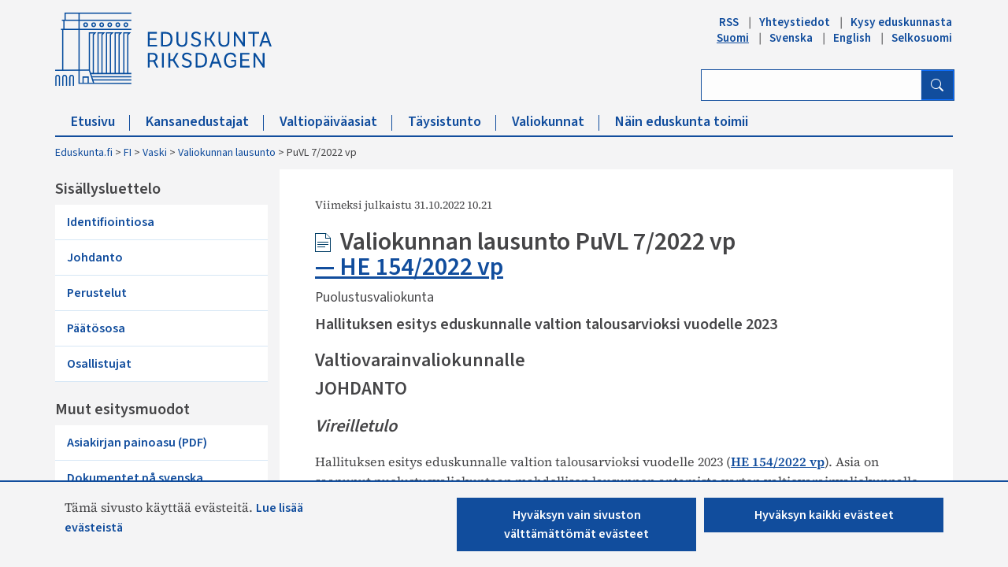

--- FILE ---
content_type: text/html; charset=utf-8
request_url: https://www.eduskunta.fi/FI/vaski/Lausunto/Sivut/PuVL_7+2022.aspx
body_size: 35407
content:


<!DOCTYPE html>

<html dir="ltr" lang="fi-FI">

    <head><meta name="GENERATOR" content="Microsoft SharePoint" /><meta http-equiv="Content-type" content="text/html; charset=utf-8" /><meta http-equiv="X-UA-Compatible" content="IE=10" /><meta http-equiv="Expires" content="0" /><meta property="og:image" content="http://www.eduskunta.fi/FI/PublishingImages/somejako_200x200.png" /><meta property="og:image" content="https://www.eduskunta.fi/FI/PublishingImages/somejako_200x200.png" /><meta charset="utf-8" /><meta name="msapplication-TileImage" content="/_layouts/15/images/SharePointMetroAppTile.png" /><meta name="msapplication-TileColor" content="#0072C6" /><title>
	
	PuVL 7/2022 vp

</title><link id="ctl00_favicon" rel="shortcut icon" href="/_layouts/15/Eduskunta.Internet.Responsive.Layouts/images/favicon.ico" type="image/vnd.microsoft.icon" title="eduskunta favicon" aria-label="eduskunnan favicon" /><link id="CssLink-36e8b27a2ec249739f3fe20a012249df" rel="stylesheet" type="text/css" href="/Style%20Library/fi-FI/Themable/Core%20Styles/pagelayouts15.css"/>
<link id="CssLink-dcde7b842afd498b81441f1acf9cd822" rel="stylesheet" type="text/css" href="/_layouts/15/1035/styles/Themable/corev15.css?rev=L%2FacAW6VmQiKpZhiVTn%2Fuw%3D%3DTAG0"/>
<style id="SPThemeHideForms" type="text/css">body {opacity:0 !important}</style><script type="text/javascript">// <![CDATA[ 

var g_SPOffSwitches={};
// ]]>
</script>
<script type="text/javascript" src="/_layouts/15/1035/initstrings.js?rev=dbTGf9QxIZVlSRyIjxloqQ%3D%3DTAG0"></script>
<script type="text/javascript" src="/_layouts/15/init.js?rev=7M051im2VZYuo3LYANMFNw%3D%3DTAG0"></script>
<script type="text/javascript" src="/_layouts/15/theming.js?rev=SuLUbbwTXcxFWOWLFUsOkw%3D%3DTAG0"></script>
<script type="text/javascript" src="/ScriptResource.axd?d=asnKwfn62lZFQ-jY5m3CYhmrrZsXeUwTJwKaLMY81Uc5c53s0K0VRhsqEStHCkmNIAdKY-tni0fFok4HidUUIHtooTkO9Sm4Ry7vukE9_xJK92YSkL5jeXDNvrJZWMTPf_5gYv1dOL1Cs_vOziEJof6MSi3gLZpdNBv7TTTePnr3l_9Oph1HJZ33GlaStuMH0&amp;t=32e5dfca"></script>
<script type="text/javascript" src="/_layouts/15/blank.js?rev=u2TIeRLoD1hltvd38VWMSA%3D%3DTAG0"></script>
<script type="text/javascript" src="/ScriptResource.axd?d=7ifB05j7qZKpbCslCOL4uuNDsYScTDhIQUF2IdPXIBg4FQIKrvIDoEziaaIz2caJnCXfC4Nv_uN7L6_GnbENcUSgPNSQWcXq2gS3ru61IJoW66H4WyVQALKejTQC8_thYD_I7VJFWbQ6FySJg0bbGLvm1KgcaMgBKW44akJXykO0-9_9RSUCr4jBspW40SKE0&amp;t=32e5dfca"></script>
<script type="text/javascript">RegisterSod("require.js", "\u002f_layouts\u002f15\u002frequire.js?rev=bv3fWJhk0uFGpVwBxnZKNQ\u00253D\u00253DTAG0");</script>
<script type="text/javascript">RegisterSod("strings.js", "\u002f_layouts\u002f15\u002f1035\u002fstrings.js?rev=8hIJ1DEQ20Z6cfroHR4zog\u00253D\u00253DTAG0");</script>
<script type="text/javascript">RegisterSod("sp.res.resx", "\u002f_layouts\u002f15\u002f1035\u002fsp.res.js?rev=3GLdgrMj\u00252B6Yk1K6wZtJCXw\u00253D\u00253DTAG0");</script>
<script type="text/javascript">RegisterSod("sp.runtime.js", "\u002f_layouts\u002f15\u002fsp.runtime.js?rev=xgQHsn1FsKBngYIk51bWIQ\u00253D\u00253DTAG0");RegisterSodDep("sp.runtime.js", "sp.res.resx");</script>
<script type="text/javascript">RegisterSod("sp.js", "\u002f_layouts\u002f15\u002fsp.js?rev=oiJteNzaQ8klkWPYVvSu\u00252BQ\u00253D\u00253DTAG0");RegisterSodDep("sp.js", "sp.runtime.js");RegisterSodDep("sp.js", "sp.ui.dialog.js");RegisterSodDep("sp.js", "sp.res.resx");</script>
<script type="text/javascript">RegisterSod("sp.init.js", "\u002f_layouts\u002f15\u002fsp.init.js?rev=m6TwNy21vIIhzFD8Z3ignw\u00253D\u00253DTAG0");</script>
<script type="text/javascript">RegisterSod("sp.ui.dialog.js", "\u002f_layouts\u002f15\u002fsp.ui.dialog.js?rev=M\u00252B9IwfmIAPa2xaLAAO9MVQ\u00253D\u00253DTAG0");RegisterSodDep("sp.ui.dialog.js", "sp.init.js");RegisterSodDep("sp.ui.dialog.js", "sp.res.resx");</script>
<script type="text/javascript">RegisterSod("core.js", "\u002f_layouts\u002f15\u002fcore.js?rev=4hoPdZ7sKMJ2VcMHohg0sQ\u00253D\u00253DTAG0");RegisterSodDep("core.js", "strings.js");</script>
<script type="text/javascript">RegisterSod("menu.js", "\u002f_layouts\u002f15\u002fmenu.js?rev=m0qWcCf\u00252BM13mCr83q77aAA\u00253D\u00253DTAG0");</script>
<script type="text/javascript">RegisterSod("mQuery.js", "\u002f_layouts\u002f15\u002fmquery.js?rev=j6z6zGMkc7SQymi6LH04Pg\u00253D\u00253DTAG0");</script>
<script type="text/javascript">RegisterSod("callout.js", "\u002f_layouts\u002f15\u002fcallout.js?rev=o\u00252FLnahtJs0rDtYqEk6G7iA\u00253D\u00253DTAG0");RegisterSodDep("callout.js", "strings.js");RegisterSodDep("callout.js", "mQuery.js");RegisterSodDep("callout.js", "core.js");</script>
<script type="text/javascript">RegisterSod("sp.core.js", "\u002f_layouts\u002f15\u002fsp.core.js?rev=\u00252BxaR9ZE\u00252FzgxsUaXsb2kAtQ\u00253D\u00253DTAG0");RegisterSodDep("sp.core.js", "strings.js");RegisterSodDep("sp.core.js", "sp.init.js");RegisterSodDep("sp.core.js", "core.js");</script>
<script type="text/javascript">RegisterSod("clienttemplates.js", "\u002f_layouts\u002f15\u002fclienttemplates.js?rev=LZwTkS\u00252BBTbNEMKc\u00252B\u00252Bsodag\u00253D\u00253DTAG0");</script>
<script type="text/javascript">RegisterSod("sharing.js", "\u002f_layouts\u002f15\u002fsharing.js?rev=hUXyTdE8XM7mhVtoXRshDg\u00253D\u00253DTAG0");RegisterSodDep("sharing.js", "strings.js");RegisterSodDep("sharing.js", "mQuery.js");RegisterSodDep("sharing.js", "clienttemplates.js");RegisterSodDep("sharing.js", "core.js");</script>
<script type="text/javascript">RegisterSod("suitelinks.js", "\u002f_layouts\u002f15\u002fsuitelinks.js?rev=CE1xxq82scGzoUrhuMIaDg\u00253D\u00253DTAG0");RegisterSodDep("suitelinks.js", "strings.js");RegisterSodDep("suitelinks.js", "core.js");</script>
<script type="text/javascript">RegisterSod("userprofile", "\u002f_layouts\u002f15\u002fsp.userprofiles.js?rev=OI6nlIZVY3NhH3EQOIp0XA\u00253D\u00253DTAG0");RegisterSodDep("userprofile", "sp.runtime.js");</script>
<script type="text/javascript">RegisterSod("followingcommon.js", "\u002f_layouts\u002f15\u002ffollowingcommon.js?rev=cjAX4rdnBAcUWg6Xq5IAVQ\u00253D\u00253DTAG0");RegisterSodDep("followingcommon.js", "strings.js");RegisterSodDep("followingcommon.js", "sp.js");RegisterSodDep("followingcommon.js", "userprofile");RegisterSodDep("followingcommon.js", "core.js");RegisterSodDep("followingcommon.js", "mQuery.js");</script>
<script type="text/javascript">RegisterSod("profilebrowserscriptres.resx", "\u002f_layouts\u002f15\u002f1035\u002fprofilebrowserscriptres.js?rev=8b8tWP6c\u00252By0dqeChLrPtRg\u00253D\u00253DTAG0");</script>
<script type="text/javascript">RegisterSod("sp.ui.mysitecommon.js", "\u002f_layouts\u002f15\u002fsp.ui.mysitecommon.js?rev=A\u00252FdfJj5iYAD\u00252Bm9rYFWJfkQ\u00253D\u00253DTAG0");RegisterSodDep("sp.ui.mysitecommon.js", "sp.init.js");RegisterSodDep("sp.ui.mysitecommon.js", "sp.runtime.js");RegisterSodDep("sp.ui.mysitecommon.js", "userprofile");RegisterSodDep("sp.ui.mysitecommon.js", "profilebrowserscriptres.resx");</script>
<script type="text/javascript">RegisterSod("browserScript", "\u002f_layouts\u002f15\u002fie55up.js?rev=E\u00252FAJnr2CRSZ3k\u00252FxLv\u00252Bqurw\u00253D\u00253DTAG0");RegisterSodDep("browserScript", "strings.js");</script>
<script type="text/javascript">RegisterSod("inplview", "\u002f_layouts\u002f15\u002finplview.js?rev=ZPF5pyZEU32c\u00252BygyZ5kPuw\u00253D\u00253DTAG0");RegisterSodDep("inplview", "strings.js");RegisterSodDep("inplview", "core.js");RegisterSodDep("inplview", "clienttemplates.js");RegisterSodDep("inplview", "sp.js");</script>
<script type="text/javascript">RegisterSod("cui.js", "\u002f_layouts\u002f15\u002fcui.js?rev=2pQBwpRbvMPNnIyEu4spaA\u00253D\u00253DTAG0");</script>
<script type="text/javascript">RegisterSod("ribbon", "\u002f_layouts\u002f15\u002fsp.ribbon.js?rev=4F032iqXA267DfUAfwwBGg\u00253D\u00253DTAG0");RegisterSodDep("ribbon", "strings.js");RegisterSodDep("ribbon", "core.js");RegisterSodDep("ribbon", "sp.core.js");RegisterSodDep("ribbon", "sp.js");RegisterSodDep("ribbon", "cui.js");RegisterSodDep("ribbon", "sp.res.resx");RegisterSodDep("ribbon", "sp.runtime.js");RegisterSodDep("ribbon", "inplview");</script>
<script type="text/javascript">RegisterSod("offline.js", "\u002f_layouts\u002f15\u002foffline.js?rev=pZGs1ogrcEH8drmIytBzRA\u00253D\u00253DTAG0");</script>
<script type="text/javascript">RegisterSod("WPAdderClass", "\u002f_layouts\u002f15\u002fwpadder.js?rev=B\u00252FVIYxB78DP2qWg6RvucOg\u00253D\u00253DTAG0");</script>
<link type="text/xml" rel="alternate" href="/FI/vaski/Lausunto/_vti_bin/spsdisco.aspx" />
		    
	
	

		    <link rel="canonical" href="https://www.eduskunta.fi:443/FI/vaski/Lausunto/Sivut/PuVL_7+2022.aspx" /><meta name="viewport" content="user-scalable=yes, width=1238, maximum-scale=5.0, minimum-scale=0.25"/>
		    
	    

<!-- Bootstrap CSS -->
<link rel="stylesheet" type="text/css" href="/_layouts/15/Eduskunta.Internet.Responsive.Layouts/css/bootstrap.min.css?v=20250528090338"/>
<link rel="stylesheet" type="text/css" href="/_layouts/15/Eduskunta.Internet.Responsive.Layouts/css/bootstrap-icons.css?v=20250528090338"/>
<link rel="stylesheet" type="text/css" href="/_layouts/15/Eduskunta.Internet.Responsive.Layouts/css/bootstrap-custom.css?v=20250528090338"/>
<link rel="stylesheet" type="text/css" href="/_layouts/15/Eduskunta.Internet.Responsive.Layouts/css/jquery-ui.css?v=20250528090338"/>
<link rel="stylesheet" type="text/css" href="/_layouts/15/Eduskunta.Internet.Responsive.Layouts/css/custom.css?v=20250528090338"/>
<link rel="stylesheet" type="text/css" href="/_layouts/15/Eduskunta.Internet.Responsive.Layouts/css/vaski.css?v=20250528090338"/>
<link rel="stylesheet" type="text/css" href="/_layouts/15/Eduskunta.Internet.Responsive.Layouts/css/vaski_2020.css?v=20250528090338"/>

<div id="ctl00_CssRegistration_KasittelytiedotStylesPanel">
	    

</div>

<!-- Styles for edit mode only-->

        
<!-- jQuery base library first, then custom jquery ui, then Tether, then Bootstrap JS. -->
<script src="/_layouts/15/Eduskunta.Internet.Responsive.Layouts/js/jquery-3.6.0.min.js?v=20250528090338"></script>
<script src="/_layouts/15/Eduskunta.Internet.Layouts/js/jquery-ui-1.10.4.custom.min.js?v=20250528090338"></script> 
<script src="/_layouts/15/Eduskunta.Internet.Responsive.Layouts/js/bootstrap.min.js?v=20250528090338"></script>
<script src="/_layouts/15/Eduskunta.Internet.Responsive.Layouts/js/custom-jquery.js?v=20250528090338"></script> 
<script src="/_layouts/15/Eduskunta.Internet.Responsive.Layouts/js/CookieConsent.js?v=20250528090338"></script>
<script src="/_layouts/15/Eduskunta.Internet.Responsive.Layouts/js/RESTTopNavigation.js?v=20250528090338"></script>
<!-- omat js-funktiot -->

<div id="ctl00_CssRegistration_KasittelytiedotJSPanel">
	    

</div>


        
        <!-- viewport setting is placed here because otherwise other possible viewport settings would override it -->
        <meta name="viewport" content="width=device-width, initial-scale=1" /><style type="text/css">
	.s4-skipribbonshortcut { display:none; }

</style></head>

    <body>
        
        <noscript><div class='noindex'>Yrität ehkä käyttää tätä sivustoa palvelimen suojatusta selaimesta. Ota komentosarjat käyttöön ja lataa tämä sivu uudelleen.</div></noscript>
        
        
        <form method="post" action="./PuVL_7+2022.aspx" onsubmit="javascript:return WebForm_OnSubmit();" id="aspnetForm">
<div class="aspNetHidden">
<input type="hidden" name="_wpcmWpid" id="_wpcmWpid" value="" />
<input type="hidden" name="wpcmVal" id="wpcmVal" value="" />
<input type="hidden" name="MSOWebPartPage_PostbackSource" id="MSOWebPartPage_PostbackSource" value="" />
<input type="hidden" name="MSOTlPn_SelectedWpId" id="MSOTlPn_SelectedWpId" value="" />
<input type="hidden" name="MSOTlPn_View" id="MSOTlPn_View" value="0" />
<input type="hidden" name="MSOTlPn_ShowSettings" id="MSOTlPn_ShowSettings" value="False" />
<input type="hidden" name="MSOGallery_SelectedLibrary" id="MSOGallery_SelectedLibrary" value="" />
<input type="hidden" name="MSOGallery_FilterString" id="MSOGallery_FilterString" value="" />
<input type="hidden" name="MSOTlPn_Button" id="MSOTlPn_Button" value="none" />
<input type="hidden" name="__EVENTTARGET" id="__EVENTTARGET" value="" />
<input type="hidden" name="__EVENTARGUMENT" id="__EVENTARGUMENT" value="" />
<input type="hidden" name="__REQUESTDIGEST" id="__REQUESTDIGEST" value="noDigest" />
<input type="hidden" name="MSOSPWebPartManager_DisplayModeName" id="MSOSPWebPartManager_DisplayModeName" value="Browse" />
<input type="hidden" name="MSOSPWebPartManager_ExitingDesignMode" id="MSOSPWebPartManager_ExitingDesignMode" value="false" />
<input type="hidden" name="MSOWebPartPage_Shared" id="MSOWebPartPage_Shared" value="" />
<input type="hidden" name="MSOLayout_LayoutChanges" id="MSOLayout_LayoutChanges" value="" />
<input type="hidden" name="MSOLayout_InDesignMode" id="MSOLayout_InDesignMode" value="" />
<input type="hidden" name="_wpSelected" id="_wpSelected" value="" />
<input type="hidden" name="_wzSelected" id="_wzSelected" value="" />
<input type="hidden" name="MSOSPWebPartManager_OldDisplayModeName" id="MSOSPWebPartManager_OldDisplayModeName" value="Browse" />
<input type="hidden" name="MSOSPWebPartManager_StartWebPartEditingName" id="MSOSPWebPartManager_StartWebPartEditingName" value="false" />
<input type="hidden" name="MSOSPWebPartManager_EndWebPartEditing" id="MSOSPWebPartManager_EndWebPartEditing" value="false" />
<input type="hidden" name="_maintainWorkspaceScrollPosition" id="_maintainWorkspaceScrollPosition" value="0" />
<input type="hidden" name="__VIEWSTATE" id="__VIEWSTATE" value="/[base64]" />
</div>

<script type="text/javascript">
//<![CDATA[
var theForm = document.forms['aspnetForm'];
if (!theForm) {
    theForm = document.aspnetForm;
}
function __doPostBack(eventTarget, eventArgument) {
    if (!theForm.onsubmit || (theForm.onsubmit() != false)) {
        theForm.__EVENTTARGET.value = eventTarget;
        theForm.__EVENTARGUMENT.value = eventArgument;
        theForm.submit();
    }
}
//]]>
</script>


<script src="/WebResource.axd?d=nypYp4BeCaueRlpxosKvo63Xj556wuJ08V2H3APxYsyIploI-fF62ytNLiAcaLyg3nvxe6s8iQYRSfvZ22qlIvMPh8CTwiTD9c5C-mgwolU1&amp;t=638901879720898773" type="text/javascript"></script>


<script type="text/javascript">
//<![CDATA[
var MSOWebPartPageFormName = 'aspnetForm';
var g_presenceEnabled = true;
var g_wsaEnabled = false;

var g_correlationId = '7351f0a1-a658-907a-61d2-38fe98895ef1';
var g_wsaQoSEnabled = false;
var g_wsaQoSDataPoints = [];
var g_wsaRUMEnabled = false;
var g_wsaLCID = 1035;
var g_wsaListTemplateId = 850;
var g_wsaSiteTemplateId = 'VASKISITEDEFINITION#1';
var _spPageContextInfo={"webServerRelativeUrl":"/FI/vaski/Lausunto","webAbsoluteUrl":"https://www.eduskunta.fi/FI/vaski/Lausunto","viewId":"","listId":"{cf5b860f-e874-49e6-a075-e8551a0ea6e4}","listPermsMask":{"High":0,"Low":196673},"listUrl":"/FI/vaski/Lausunto/Sivut","listTitle":"Sivut","listBaseTemplate":850,"viewOnlyExperienceEnabled":false,"blockDownloadsExperienceEnabled":false,"idleSessionSignOutEnabled":false,"cdnPrefix":"","siteAbsoluteUrl":"https://www.eduskunta.fi","siteId":"{f22aa19f-b34a-4753-b389-6cdb5bce8a17}","showNGSCDialogForSyncOnTS":false,"supportPoundStorePath":true,"supportPercentStorePath":true,"siteSubscriptionId":null,"CustomMarkupInCalculatedFieldDisabled":true,"AllowCustomMarkupInCalculatedField":false,"isSPO":false,"farmLabel":null,"serverRequestPath":"/FI/vaski/Lausunto/Sivut/PuVL_7+2022.aspx","layoutsUrl":"_layouts/15","webId":"{586b2a16-799a-4034-afbe-307963d26421}","webTitle":"Valiokunnan lausunto","webTemplate":"100010","webTemplateConfiguration":"VASKISITEDEFINITION#1","webDescription":"","tenantAppVersion":"0","isAppWeb":false,"webLogoUrl":"_layouts/15/images/siteicon.png","webLanguage":1035,"currentLanguage":1035,"currentUICultureName":"fi-FI","currentCultureName":"fi-FI","currentCultureLCID":1035,"env":null,"nid":0,"fid":0,"serverTime":"2026-01-25T02:10:04.3613255Z","siteClientTag":"2826$$16.0.10417.20075","crossDomainPhotosEnabled":false,"openInClient":false,"Has2019Era":true,"webUIVersion":15,"webPermMasks":{"High":0,"Low":196673},"pageListId":"{cf5b860f-e874-49e6-a075-e8551a0ea6e4}","pageItemId":2348,"pagePermsMask":{"High":0,"Low":196673},"pagePersonalizationScope":1,"userEmail":"","userId":0,"userLoginName":null,"userDisplayName":null,"isAnonymousUser":true,"isAnonymousGuestUser":false,"isEmailAuthenticationGuestUser":false,"isExternalGuestUser":false,"systemUserKey":null,"alertsEnabled":false,"siteServerRelativeUrl":"/","allowSilverlightPrompt":"True","themeCacheToken":"/FI/vaski/Lausunto::5:","themedCssFolderUrl":null,"themedImageFileNames":null,"modernThemingEnabled":true,"isSiteAdmin":false,"ExpFeatures":[480216468,1884350801,1158731092,62197791,538521105,335811073,4194306,34614301,268500996,-1946025984,28445328,-2147475455,134291456,65536,288,950272,1282,808326148,134217873,0,0,-1073217536,545285252,18350656,-467402752,6291457,-2147483644,1074794496,-1728053184,1845537108,622628,4102,0,0,0,0,0,0,0,0,0,0,0,0,0,0,0],"killSwitches":{},"InternalValidAuthorities":["internet-integraatio.eduskunta.fi","sisalto.eduskunta.fi","sisalto.eduskunta.fi","www.eduskunta.fi","www.riksdagen.fi","www.parliament.fi","www.riksdagen.fi","www.parliament.fi","www.eduskunta.fi"],"CorrelationId":"7351f0a1-a658-907a-61d2-38fe98895ef1","hasManageWebPermissions":false,"isNoScriptEnabled":false,"groupId":null,"groupHasHomepage":true,"groupHasQuickLaunchConversationsLink":false,"departmentId":null,"hubSiteId":null,"hasPendingWebTemplateExtension":false,"isHubSite":false,"isWebWelcomePage":false,"siteClassification":"","hideSyncButtonOnODB":false,"showNGSCDialogForSyncOnODB":false,"sitePagesEnabled":false,"sitePagesFeatureVersion":0,"DesignPackageId":"00000000-0000-0000-0000-000000000000","groupType":null,"groupColor":"#eb0e3e","siteColor":"#eb0e3e","headerEmphasis":0,"navigationInfo":null,"guestsEnabled":false,"MenuData":{"SignInUrl":"/FI/vaski/Lausunto/_layouts/15/Authenticate.aspx?Source=%2FFI%2Fvaski%2FLausunto%2FSivut%2FPuVL%5F7%2B2022%2Easpx"},"RecycleBinItemCount":-1,"PublishingFeatureOn":true,"PreviewFeaturesEnabled":false,"disableAppViews":false,"disableFlows":false,"serverRedirectedUrl":null,"formDigestValue":"0xC9D2A9BB1AC93E108DB32F340D0D558ECF48CB015610744A5471F0FE5653C8153D92254B2E8CE9E84E9AC7BC4BA9CC83E0DFFFBBE9C39F38E62D94CB1581CC7C,25 Jan 2026 02:10:04 -0000","maximumFileSize":10240,"formDigestTimeoutSeconds":1800,"canUserCreateMicrosoftForm":false,"canUserCreateVisioDrawing":true,"readOnlyState":null,"isTenantDevSite":false,"preferUserTimeZone":false,"userTimeZoneData":null,"userTime24":false,"userFirstDayOfWeek":null,"webTimeZoneData":null,"webTime24":false,"webFirstDayOfWeek":null,"isSelfServiceSiteCreationEnabled":null,"alternateWebAppHost":"","aadTenantId":"","aadUserId":"","aadInstanceUrl":"","msGraphEndpointUrl":"https://","allowInfectedDownload":true};_spPageContextInfo.updateFormDigestPageLoaded=new Date();_spPageContextInfo.clientServerTimeDelta=new Date(_spPageContextInfo.serverTime)-new Date();if(typeof(define)=='function'){define('SPPageContextInfo',[],function(){return _spPageContextInfo;});}var L_Menu_BaseUrl="/FI/vaski/Lausunto";
var L_Menu_LCID="1035";
var L_Menu_SiteTheme="null";
document.onreadystatechange=fnRemoveAllStatus; function fnRemoveAllStatus(){removeAllStatus(true)};Flighting.ExpFeatures = [480216468,1884350801,1158731092,62197791,538521105,335811073,4194306,34614301,268500996,-1946025984,28445328,-2147475455,134291456,65536,288,950272,1282,808326148,134217873,0,0,-1073217536,545285252,18350656,-467402752,6291457,-2147483644,1074794496,-1728053184,1845537108,622628,4102,0,0,0,0,0,0,0,0,0,0,0,0,0,0,0]; (function()
{
    if(typeof(window.SP) == "undefined") window.SP = {};
    if(typeof(window.SP.YammerSwitch) == "undefined") window.SP.YammerSwitch = {};

    var ysObj = window.SP.YammerSwitch;
    ysObj.IsEnabled = false;
    ysObj.TargetYammerHostName = "www.yammer.com";
} )(); var _spWebPartComponents = new Object();
                var g_syncButtonUsePopup = true;
                //]]>
</script>

<script src="/_layouts/15/blank.js?rev=u2TIeRLoD1hltvd38VWMSA%3D%3DTAG0" type="text/javascript"></script>
<script type="text/javascript">
//<![CDATA[
window.SPThemeUtils && SPThemeUtils.RegisterCssReferences([{"Url":"\u002fStyle Library\u002ffi-FI\u002fThemable\u002fCore Styles\u002fpagelayouts15.css","OriginalUrl":"\u002fStyle Library\u002ffi-FI\u002fThemable\u002fCore Styles\u002fpagelayouts15.css","Id":"CssLink-36e8b27a2ec249739f3fe20a012249df","ConditionalExpression":"","After":"","RevealToNonIE":"false"},{"Url":"\u002f_layouts\u002f15\u002f1035\u002fstyles\u002fThemable\u002fcorev15.css?rev=L\u00252FacAW6VmQiKpZhiVTn\u00252Fuw\u00253D\u00253DTAG0","OriginalUrl":"\u002f_layouts\u002f15\u002f1035\u002fstyles\u002fThemable\u002fcorev15.css?rev=L\u00252FacAW6VmQiKpZhiVTn\u00252Fuw\u00253D\u00253DTAG0","Id":"CssLink-dcde7b842afd498b81441f1acf9cd822","ConditionalExpression":"","After":"","RevealToNonIE":"false"}]);
(function(){

        if (typeof(_spBodyOnLoadFunctions) === 'undefined' || _spBodyOnLoadFunctions === null) {
            return;
        }
        _spBodyOnLoadFunctions.push(function() {
            SP.SOD.executeFunc('core.js', 'FollowingDocument', function() { FollowingDocument(); });
        });
    })();(function(){

        if (typeof(_spBodyOnLoadFunctions) === 'undefined' || _spBodyOnLoadFunctions === null) {
            return;
        }
        _spBodyOnLoadFunctions.push(function() {
            SP.SOD.executeFunc('core.js', 'FollowingCallout', function() { FollowingCallout(); });
        });
    })();if (typeof(DeferWebFormInitCallback) == 'function') DeferWebFormInitCallback();function WebForm_OnSubmit() {
UpdateFormDigest('\u002fFI\u002fvaski\u002fLausunto', 1440000);
                    var workspaceElem = GetCachedElement("s4-workspace");
                    if (workspaceElem != null)
                    {
                        var scrollElem = GetCachedElement("_maintainWorkspaceScrollPosition");
                        if (scrollElem != null)
                        {
                            scrollElem.value = workspaceElem.scrollTop;
                        }
                    };
                if (typeof(_spFormOnSubmitWrapper) != 'undefined') {return _spFormOnSubmitWrapper();} else {return true;};
return true;
}
//]]>
</script>

<div class="aspNetHidden">

	<input type="hidden" name="__VIEWSTATEGENERATOR" id="__VIEWSTATEGENERATOR" value="BAB98CB3" />
	<input type="hidden" name="__SCROLLPOSITIONX" id="__SCROLLPOSITIONX" value="0" />
	<input type="hidden" name="__SCROLLPOSITIONY" id="__SCROLLPOSITIONY" value="0" />
	<input type="hidden" name="__EVENTVALIDATION" id="__EVENTVALIDATION" value="/wEdAAyhSB5iup7Z9bxwqVjUzSBCMTZk9qLGncDjImqxppn1M4NJ9l6r4t2bC+Z2jAZb6zikU6rzHfskimiMv3+Ro/WqT2eo8erPcDzVe9xWhVgWfl3krweQe+sX7Bw0cykmBhEyutdfdSHRCB2BVkFHXz49oYwnMyt5pXHaV6hNOphJ68EVdOf92TEgCUHvC+pk7FKn2vRUa4smtGq1zsZKYJ2E9PzOzjUm9Hf4yNroKoOruzszDbe7OmJHAv3SOhUGUG8WwW6UUr/BXzvkmI2We1wOOydTcV9g5R8ZYthaAQDI/Q==" />
</div>
	        <script type="text/javascript"> var submitHook = function () { return false; }; theForm._spOldSubmit = theForm.submit; theForm.submit = function () { if (!submitHook()) { this._spOldSubmit(); } }; </script>
	        <span id="DeltaSPWebPartManager">
		        
	        </span>
	        <script type="text/javascript">
//<![CDATA[
Sys.WebForms.PageRequestManager._initialize('ctl00$ScriptManager', 'aspnetForm', ['fctl00$WebPartAdderUpdatePanel',''], [], ['ctl00$WebPartAdder',''], 90, 'ctl00');
//]]>
</script>

	        <span id="DeltaDelegateControls">
		        
		        
	        </span>
            <a id="HiddenAnchor" href="javascript:;" style="display:none;"></a>

        

		    <div id="ms-hcTest"></div>

			<!--ribbon row-->
		    <div id="s4-ribbonrow" style="display:none;">
		        <div id="globalNavBox" class="noindex">
                    <div id="ribbonBox">
	                    <div id="s4-ribboncont">
		                    <div id="DeltaSPRibbon">
	
			                    

			                    <div class='ms-cui-ribbonTopBars'><div class='ms-cui-topBar1'></div><div class='ms-cui-topBar2'><div id='RibbonContainer-TabRowLeft' class='ms-cui-TabRowLeft ms-core-defaultFont ms-dialogHidden'>
				                    </div><div id='RibbonContainer-TabRowRight' class='ms-cui-TabRowRight s4-trc-container s4-notdlg ms-core-defaultFont'>
					                    
					                    <!--<a onmouseover="this.firstChild.firstChild.style.left=&#39;-217px&#39;; this.firstChild.firstChild.style.top=&#39;-192px&#39;;" onmouseout="this.firstChild.firstChild.style.left=&#39;-218px&#39;; this.firstChild.firstChild.style.top=&#39;-48px&#39;;" onclick="SP.SOD.executeFunc(&#39;followingcommon.js&#39;, &#39;FollowSite&#39;, function() { FollowSite(); }); return false;" id="site_follow_button" title="Seuraa tätä sivustoa ja siirry sille kätevästi sivustosivulta" class="ms-promotedActionButton" href="javascript:WebForm_DoPostBackWithOptions(new WebForm_PostBackOptions(&quot;ctl00$site_follow_button&quot;, &quot;&quot;, true, &quot;&quot;, &quot;&quot;, false, true))" style="display:inline-block;"><span style="height:16px;width:16px;position:relative;display:inline-block;overflow:hidden;" class="s4-clust ms-promotedActionButton-icon"><img src="/_layouts/15/images/spcommon.png?rev=43#ThemeKey=spcommon" alt="Seuraa" style="position:absolute;left:-218px;top:-48px;" /></span><span class="ms-promotedActionButton-text">Seuraa</span></a>-->
					                    
					                    
                                        <span id="fullscreenmodebox" class="ms-qatbutton">
	                                        <span id="fullscreenmode">
		                                        <a onmouseover="this.firstChild.firstChild.firstChild.style.left=&#39;-125px&#39;; this.firstChild.firstChild.firstChild.style.top=&#39;-178px&#39;;" onmouseout="this.firstChild.firstChild.firstChild.style.left=&#39;-143px&#39;; this.firstChild.firstChild.firstChild.style.top=&#39;-178px&#39;;" id="ctl00_fullscreenmodeBtn" title="Sisällön aktiivisuus" onclick="SetFullScreenMode(true);PreventDefaultNavigation();return false;" href="../../../../_catalogs/masterpage/#" style="display:inline-block;height:30px;width:30px;"><span style="display:inline-block;overflow:hidden;height:16px;width:16px;padding-left:7px;padding-top:7px;padding-right:7px;padding-bottom:7px;"><span style="height:16px;width:16px;position:relative;display:inline-block;overflow:hidden;" class="s4-clust"><img src="/_layouts/15/images/spcommon.png?rev=23#ThemeKey=spcommon" alt="Sisällön aktiivisuus" style="border:0;position:absolute;left:-143px;top:-178px;" /></span></span></a>
	                                        </span>
	                                        <span id="exitfullscreenmode" style="display: none;">
		                                        <a onmouseover="this.firstChild.firstChild.firstChild.style.left=&#39;-179px&#39;; this.firstChild.firstChild.firstChild.style.top=&#39;-96px&#39;;" onmouseout="this.firstChild.firstChild.firstChild.style.left=&#39;-107px&#39;; this.firstChild.firstChild.firstChild.style.top=&#39;-178px&#39;;" id="ctl00_exitfullscreenmodeBtn" title="Sisällön aktiivisuus" onclick="SetFullScreenMode(false);PreventDefaultNavigation();return false;" href="../../../../_catalogs/masterpage/#" style="display:inline-block;height:30px;width:30px;"><span style="display:inline-block;overflow:hidden;height:16px;width:16px;padding-left:7px;padding-top:7px;padding-right:7px;padding-bottom:7px;"><span style="height:16px;width:16px;position:relative;display:inline-block;overflow:hidden;" class="s4-clust"><img src="/_layouts/15/images/spcommon.png?rev=23#ThemeKey=spcommon" alt="Sisällön aktiivisuus" style="border:0;position:absolute;left:-107px;top:-178px;" /></span></span></a>
	                                        </span>
                                        </span>
                                        
                                        
				                    </div></div></div>
		                    
</div>
	                    </div>
	                    <span id="DeltaSPNavigation">
		                    
			                    <span id="ctl00_SPNavigation_ctl00_publishingRibbon"></span>

		                    
	                    </span>
                    </div>
                    <div id="DeltaWebPartAdderUpdatePanelContainer" class="ms-core-webpartadder">
	
                        <div id="WebPartAdderUpdatePanelContainer">
	                        <div id="ctl00_WebPartAdderUpdatePanel">
		
		                            <span id="ctl00_WebPartAdder"></span>
	                            
	</div>
                        </div>
                    
</div>
		        </div>
		    </div>
            <!--/ribbon row-->
            <!--workspace-->
		    <div id="s4-workspace" class="ms-core-overlay">
				<!-- cookie consent -->
                <div class="consent-container noindex" id="consent-container" style="display: none;">
                    <div class="container">
	                    <div class="consent-content row" id="consent-content">
                            <div class="col-sm-4 col-md-3 col-xl-4">
		                        <div class="consent-left">
			                        <p id="consent_description">
                                        Tämä sivusto käyttää evästeitä.
                                        <a href="https://www.eduskunta.fi/FI/Sivut/Evasteet.aspx" id="learnMoreLink">Lue lisää evästeistä</a>
			                        </p>     
		                        </div>
                            </div>
                            <div class="col-sm-8 col-md-9 col-xl-8">
		                        <div class="consent-right">
			                        <button class="btn-consent-reject edk-btn edk-btn-blue" onclick="rejectCookies(); return false;"><span>Hyväksyn vain sivuston välttämättömät evästeet</span></button>
			                        <button class="btn-consent-accept edk-btn edk-btn-blue" onclick="acceptCookies(); return false;"><span>Hyväksyn kaikki evästeet</span></button>
		                        </div>  
                            </div>
	                    </div>
                    </div>
                </div>
                <!-- cookie consent end -->

                <!-- cookie settings -->
                <div class="cookie-settings noindex" id="cookieSettings" style="display: none;">
                    <div class="container">
	                    <div class="consent-content row">
                            <div class="col-sm-12">
				                <h2 id="cookieSettingsTitle">
                                    Evästeasetukset
				                </h2>
				                <p id="cookieSettingsDescription">
                                    Alta näet tarkemmin, mitä evästeitä käytämme, ja voit valita, mitkä evästeet hyväksyt. Paina lopuksi Tallenna ja sulje. Tarvittaessa voit muuttaa evästeasetuksia milloin tahansa. Lue tarkemmin evästekäytännöistämme.
				                </p>
                                <div class="cookie-settings-items-container">
				                    <p id="essential_cookies_description">
                                        Hakupalvelujen välttämättömät evästeet mahdollistavat hakupalvelujen ja hakutulosten käytön. Näitä evästeitä käyttäjä ei voi sulkea pois käytöstä.
				                    </p>
				                    <div class="cookie-item">
					                    <p id="consent_category_content_description_analytics">
                                            Keräämme ei-välttämättömien evästeiden avulla sivuston kävijätilastoja ja analysoimme tietoja. Tavoitteenamme on kehittää sivustomme laatua ja sisältöjä käyttäjälähtöisesti.
					                    </p>
					                    <div class="edk_checkbox_wrapper">
                                            <label class="container">
						                        Hyväksy tilastointievästeet
						                        <input name="analytics" type="checkbox" id="checkboxAnalytics">
						                        <span class="checkmark"></span>
					                        </label>
					                    </div>
				                    </div>
                                    <div class="cookie-settings-footer" id="cookieSettingsFooter">
				                        <button class="consent-opt-in-button edk-btn edk-btn-white" onclick="saveAndClose(); return false;">
                                            Tallenna ja sulje
				                        </button>
                                    </div>
                                </div>
                            </div>
                        </div>
                    </div>
                </div>
                <!-- cookie settings end -->

                <!-- Estettömyyslinkki sisältöön/tarvitsee ankkurilinkin -->
                <p><a href="#accessibility-link-content-area" class="edk-accessibility-shortcut-link visually-hidden-focusable">
                    Ohita päänavigaatio
                </a></p>
                <p><a href="#sisaltoon" class="edk-accessibility-shortcut-link visually-hidden-focusable">
                    Siirry sisältöön
                </a></p>
				<div id="edk-banner"></div>	
			    
			
		        <div id="s4-bodyContainer">
		            <!-- Site header -->
                    <div id="edk-header" class="edk-internet-header">
                        <div class="container">
                            <div id="topheader" class="row" role="banner">
		                            <div class="col-sm-6">
		                                

<!-- Estettömyyslinkki sisältöön -->
<a href="/FI/sivut/default.aspx" id="ctl00_eduskuntaSiteLogo_siteLogoLink" class="edk-logo">
    <img id="ctl00_eduskuntaSiteLogo_LogoImage" class="img-responsive" src="/_layouts/15/Eduskunta.Internet.Responsive.Layouts/images/edk_logo.svg" alt="eduskunta.fi -etusivulle" />
</a>

                                    </div>
                                    <div id="toollinks" class="col-sm-6">
                                        <div id="ctl00_NoIndex_ToolLinks" class="noindex">
	
                                            
        <a href="/FI/Sivut/RSS.aspx" target='_self' onclick="">RSS</a>
    
        |
    
        <a href="/FI/naineduskuntatoimii/Organisaatio/yhteystiedot/Sivut/default.aspx" target='_self' onclick="">Yhteystiedot</a>
    
        |
    
        <a href="/FI/naineduskuntatoimii/Sivut/kysy-eduskunnasta.aspx" target='_self' onclick="">Kysy eduskunnasta</a>
    

                                            <br>
                                            <a id="ctl00_LanguageLinkList_langugaLink_Finnish" class="langugaLink-selected" href="javascript:WebForm_DoPostBackWithOptions(new WebForm_PostBackOptions(&quot;ctl00$LanguageLinkList$langugaLink_Finnish&quot;, &quot;&quot;, true, &quot;&quot;, &quot;&quot;, false, true))">Suomi</a>
|
<a id="ctl00_LanguageLinkList_langugaLink_Swedish" href="javascript:WebForm_DoPostBackWithOptions(new WebForm_PostBackOptions(&quot;ctl00$LanguageLinkList$langugaLink_Swedish&quot;, &quot;&quot;, true, &quot;&quot;, &quot;&quot;, false, true))">Svenska</a>
|
<a id="ctl00_LanguageLinkList_langugaLink_English" href="javascript:WebForm_DoPostBackWithOptions(new WebForm_PostBackOptions(&quot;ctl00$LanguageLinkList$langugaLink_English&quot;, &quot;&quot;, true, &quot;&quot;, &quot;&quot;, false, true))">English</a>
|

        <a href="/FI/selkosuomi/Sivut/default.aspx" target='_self' onclick="">Selkosuomi</a>
    

                                        
</div>
		                            <!-- Haku -->
                                    <div id="DeltaPlaceHolderSearchArea" class="ms-mpSearchBox ms-floatRight">
	
                                        
                                            

<div class="custom-search-input-wrapper">
    <div class="input-group col-md-12">
        <input name="ctl00$PlaceHolderSearchArea$searchBox$searchTextBox" type="text" id="ctl00_PlaceHolderSearchArea_searchBox_searchTextBox" class="search-query form-control shadow-none custom-searchbox" aria-label="Kirjoita hakusana" onKeyPress="doSearch(&#39;ctl00_PlaceHolderSearchArea_searchBox_btnSearch&#39;,event)" />
        <span class="input-group-btn">
            <button onclick="if (typeof(Page_ClientValidate) == 'function') Page_ClientValidate(''); __doPostBack('ctl00$PlaceHolderSearchArea$searchBox$btnSearch','')" id="ctl00_PlaceHolderSearchArea_searchBox_btnSearch" class="btn btn-primary shadow-none" type="submit" name="Hae" aria-label="Hae">
                <span class="bi bi-search"></span>
            </button>
        </span>
    </div>
</div>

<script type=text/javascript>
    function doSearch(buttonName, e) {
        var key;

        if (window.event)
            key = window.event.keyCode;
        else
            key = e.which;

        if (key == 13) {
            var btn = document.getElementById(buttonName);
            if (btn != null) {
                btn.click();
                event.keyCode = 0
            }
        }
    }
</script>

                                        
                                    
</div>
		                            <!-- Haku end -->
		                        </div>
                            </div>
                            <!--Eduskunta Main Navigation-->
							<div id="ctl00_NoIndex_SiteNavi" class="noindex">
								<div id="TopNavigation-div" role="navigation" aria-labelledby="TopNavigation">
									<div class="spinner-border" id="topNavigationLoading" role="status">
										<span class="visually-hidden">Loading...</span>
									</div>
									<nav class="navbar navbar-expand-lg navbar-default" id="TopNavigation" aria-label="Päänavigaatio">
											<div class="container-fluid">
												<div id="top-navbar" class="navbar-collapse collapse"></div>
											</div>									
									</nav>
								</div>
							</div>

							<!-- Site navigation dropdown/mobile -->
							<div class="noindex" ID="NoIndex_HamburgerNavi">
								<div id="HamburgerNavigation-div" role="navigation" aria-labelledby="Mobiilipäävalikko">
									<nav id="hamburgerNavigation" class="navbar navbar-expand-lg navbar-default" aria-label="Hampurilaisvalikko">
										<div class="container-fluid">
												<div class="navbar-header">
													<a id="mobileSiteLogoLink" class="navbar-brand edk-logo" href="/FI">
														<img id="LogoImage" class="img-responsive" alt="Eduskunta" src="/_layouts/15/Eduskunta.Internet.Responsive.Layouts/images/edk_logo.svg" />
													</a>
													<button type="button" id="mobile-search-button" data-bs-target="#mobile-search" class="search-btn navbar-toggler navbar-toggle collapsed" data-bs-toggle="collapse" onclick="ToggleSearchForm(this)" aria-expanded="false">
														<span class="navbar-toggler-icon bi bi-search" aria-hidden="true"></span>
														<span class="mobile-search-title" id="mobile-search-title">
														</span>
													</button>
													<div id="mobile-search" class="collapse">
														<!-- Mobile search box -->
														

<div class="custom-search-input-wrapper">
    <div class="input-group col-md-12">
        <input name="ctl00$searchBoxMobile$searchTextBox" type="text" id="ctl00_searchBoxMobile_searchTextBox" class="search-query form-control shadow-none custom-searchbox" aria-label="Kirjoita hakusana" onKeyPress="doSearch(&#39;ctl00_searchBoxMobile_btnSearch&#39;,event)" />
        <span class="input-group-btn">
            <button onclick="if (typeof(Page_ClientValidate) == 'function') Page_ClientValidate(''); __doPostBack('ctl00$searchBoxMobile$btnSearch','')" id="ctl00_searchBoxMobile_btnSearch" class="btn btn-primary shadow-none" type="submit" name="Hae" aria-label="Hae">
                <span class="bi bi-search"></span>
            </button>
        </span>
    </div>
</div>

<script type=text/javascript>
    function doSearch(buttonName, e) {
        var key;

        if (window.event)
            key = window.event.keyCode;
        else
            key = e.which;

        if (key == 13) {
            var btn = document.getElementById(buttonName);
            if (btn != null) {
                btn.click();
                event.keyCode = 0
            }
        }
    }
</script>

													</div>
													<button type="button" id="hamburgerTopNavigationButton" class="navbar-toggler navbar-toggle collapsed" data-bs-toggle="collapse" data-bs-target="#navbar1" aria-expanded="false" onclick="ToggleNavigation()">
														<span class="sr-only" id="NavigationButtonText"></span>
														<span class="navbar-toggler-icon bi-justify mob-menu"></span>
														<span class="mobile-menu-title"></span>
													</button>
													<div id="navbar1" class="navbar-collapse collapse">
														<div class="spinner-border" id="mobileTopNavigationLoading" role="status">
															<span class="visually-hidden">Loading...</span>
														</div>
														<ul class="nav navbar-nav"></ul>
														<div id="langlinks-mobile">
															<a id="ctl00_LanguageLinkListFooter_langugaLink_Finnish" class="langugaLink-selected" href="javascript:WebForm_DoPostBackWithOptions(new WebForm_PostBackOptions(&quot;ctl00$LanguageLinkListFooter$langugaLink_Finnish&quot;, &quot;&quot;, true, &quot;&quot;, &quot;&quot;, false, true))">Suomi</a>
|
<a id="ctl00_LanguageLinkListFooter_langugaLink_Swedish" href="javascript:WebForm_DoPostBackWithOptions(new WebForm_PostBackOptions(&quot;ctl00$LanguageLinkListFooter$langugaLink_Swedish&quot;, &quot;&quot;, true, &quot;&quot;, &quot;&quot;, false, true))">Svenska</a>
|
<a id="ctl00_LanguageLinkListFooter_langugaLink_English" href="javascript:WebForm_DoPostBackWithOptions(new WebForm_PostBackOptions(&quot;ctl00$LanguageLinkListFooter$langugaLink_English&quot;, &quot;&quot;, true, &quot;&quot;, &quot;&quot;, false, true))">English</a>
|

        <a href="/FI/selkosuomi/Sivut/default.aspx" target='_self' onclick="">Selkosuomi</a>
    

														</div>
													</div>
												</div>
											</div>
									</nav>
								</div>
							</div>
							<!--/Eduskunta Main Navigation-->
                        </div>
                    </div><!-- edk-header end -->

					<!--title row-->
					<div id="s4-titlerow" class="ms-dialogHidden s4-titlerowhidetitle">
						<div id="titleAreaBox" class="ms-noList ms-table ms-core-tableNoSpace">
							<div id="titleAreaRow" class="ms-tableRow">
								<div class="ms-breadcrumb-box ms-tableCell ms-verticalAlignTop">
									<div class="ms-breadcrumb-top">
										<div class="ms-breadcrumb-dropdownBox" style="display:none;">
											<span id="DeltaBreadcrumbDropdown">
												
											</span>
										</div>
									</div>
									<h1 id="pageTitle" class="ms-core-pageTitle">
										<span id="DeltaPlaceHolderPageTitleInTitleArea">
										
	PuVL 7/2022 vp

										</span>
										<div id="DeltaPlaceHolderPageDescription" class="ms-displayInlineBlock ms-normalWrap">
	
											<a href="javascript:;" id="ms-pageDescriptionDiv" style="display:none;">
												<span id="ms-pageDescriptionImage">&#160;</span>
											</a>
											<span class="ms-accessible" id="ms-pageDescription">
												
	

											</span>
											<script type="text/javascript">// <![CDATA[ 


												_spBodyOnLoadFunctionNames.push("setupPageDescriptionCallout");
											// ]]>
</script>
										
</div>
									</h1>
								</div>
							</div>
						</div>
					</div>
					<!--/title row-->
					
			        <div id="notificationArea" class="ms-notif-box"></div>
			        <div id="DeltaPageStatusBar">
	
				        <div id="pageStatusBar"></div>
			        
</div>	

					<div id="DeltaPlaceHolderMain">
	
						<a id="mainContent" name="mainContent"></a>
							
								
								
							
							

    
        <span id="hidTaskClassText" style="visibility:hidden;"></span>   
    

    <div id="content-area" class="container edk-container VaskiWrapper2020">
        <a id="accessibility-link-content-area" tabindex="-1"></a> <!-- Esteettömyyslinkin ankkuri -->
        

<div class="row" role="navigation" aria-labelledby="breadcrumb">
    <nav class="col-xs-12 dvBreadCrumb" id="breadcrumb" aria-label="Murupolku">
        <div id="ctl00_PlaceHolderMain_BreadCrumb1_NoIndex_BreadCrumb" class="noindex">
		
            <span id="ctl00_PlaceHolderMain_BreadCrumb1_BreadCrumbSiteMapPath" SiteMapProviders="SPSiteMapProvider,SPXmlContentMapProvider" HideInteriorRootNodes="true"><a href="#ctl00_PlaceHolderMain_BreadCrumb1_BreadCrumbSiteMapPath_SkipLink"><img alt="skip breadcrumb" src="/WebResource.axd?d=EyWRjgCFtfCHv5D54sWqtQ7cfdl-tthI4t6lFG9-NWndUVaeYG7JIh67pyK9YwmUinOr3HY_8jyvyA6gXUwnQUX16o2svAzMIbnNYQ9XUjg1&amp;t=638901879720898773" width="0" height="0" style="border-width:0px;" /></a><span><a title="Eduskunta.fi" class="breadcrumbRootNode" href="/Sivut/VariationRoot.aspx">Eduskunta.fi</a></span><span> &gt; </span><span><a class="breadcrumbNode" href="/FI/Sivut/default.aspx">FI</a></span><span> &gt; </span><span><a class="breadcrumbNode" href="/FI/vaski/Sivut/default.aspx">Vaski</a></span><span> &gt; </span><span><a class="breadcrumbNode" href="/FI/vaski/Lausunto/Sivut/default.aspx">Valiokunnan lausunto</a></span><span> &gt; </span><span class="breadcrumbCurrentNode">PuVL 7/2022 vp</span><a id="ctl00_PlaceHolderMain_BreadCrumb1_BreadCrumbSiteMapPath_SkipLink"></a></span>		
        
	</div>
    </nav>
</div>

        <!-- CONTENT ROW/with right column -->
        <div id="page-mainarea" class="row row-eq-height">
	        <div id="leftnavigation" class="col-sm-3" role="navigation">
		        <div class="ms-webpart-zone ms-fullWidth">
		<div id="MSOZoneCell_WebPartctl00_ctl43_g_d0c29175_ce8f_47dc_889a_db16b5233c51" class="s4-wpcell-plain ms-webpartzone-cell ms-webpart-cell-vertical-inline-table ms-webpart-cell-vertical ms-fullWidth ">
			<div class="ms-webpart-chrome ms-webpart-chrome-vertical ms-webpart-chrome-fullWidth ">
				<div WebPartID="d0c29175-ce8f-47dc-889a-db16b5233c51" HasPers="false" id="WebPartctl00_ctl43_g_d0c29175_ce8f_47dc_889a_db16b5233c51" width="100%" class="ms-WPBody " allowDelete="false" allowExport="false" style="" ><div id="ctl00_ctl43_g_d0c29175_ce8f_47dc_889a_db16b5233c51">
					<nav id="VaskiNavi"><!--LausuntoNavi start--><span id="SisallysluetteloTitle" class="edk-title-h4">Sisällysluettelo</span><ul class="navbar-nav nav" id="Sisallysluettelo" aria-labelledby="SisallysluetteloTitle"><li><a href="#IdentifiointiOsa">Identifiointiosa</a></li><li><a href="#AsiaKuvaus">Johdanto</a></li><li><a href="#PerusteluOsaPerustelut">Perustelut</a></li><li><a href="#PaatosOsa">Päätösosa</a></li><li><a href="#OsallistujaOsa">Osallistujat</a></li></ul><span id="MuutEsitysmuodotTitle" class="edk-title-h4">Muut esitysmuodot</span><ul class="navbar-nav nav" id="MuutEsitysmuodot" aria-labelledby="MuutEsitysmuodotTitle"><li><a href="/pdf/PuVL+7/2022+vp?lang=fi" class="navilink" lang="fi">Asiakirjan painoasu (PDF)</a></li><li><a href="/riksdagshandlingar/FsUU+7/2022" class="navilink" lang="sv">Dokumentet på svenska</a></li></ul><span id="KasittelytiedotTitle" class="edk-title-h4">Käsittelytiedot</span><ul class="navbar-nav nav" id="Kasittelytiedot" aria-labelledby="KasittelytiedotTitle"><li><a href="/valtiopaivaasiat/HE+154/2022" class="navilink" lang="fi">HE 154/2022 vp</a></li></ul><!--LausuntoNavi end--></nav>
				</div><div class="ms-clear"></div></div>
			</div>
		</div>
	</div>
	        </div>
            <div id="maincontent" class="col-sm-12 col-lg-9" role="main">
                <a id="sisaltoon" tabindex="-1"></a> <!-- Esteettömyyslinkin ankkuri -->
				
				<div>
					
				</div>

				<div>
					
						<div class="VaskiLastModified">
							Viimeksi julkaistu
							31.10.2022 10.21
						</div>						
					
				</div>

				<div>
					<menu class="ms-hide">
		<ie:menuitem id="MSOMenu_Help" iconsrc="/_layouts/15/images/HelpIcon.gif" onmenuclick="MSOWebPartPage_SetNewWindowLocation(MenuWebPart.getAttribute(&#39;helpLink&#39;), MenuWebPart.getAttribute(&#39;helpMode&#39;))" text="Ohje" type="option" style="display:none">

		</ie:menuitem>
	</menu>
				</div>

				<div>
					<div id="ctl00_PlaceHolderMain_RichHtmlField1_label" style='display:none'>Sivun sisältö</div><div id="ctl00_PlaceHolderMain_RichHtmlField1__ControlWrapper_RichHtmlField" class="ms-rtestate-field" style="display:inline" aria-labelledby="ctl00_PlaceHolderMain_RichHtmlField1_label"><div id="VaskiPage" class="VaskiPage2020"><div class="Lausunto Valiokunnanmietinto2020"><div class="IdentifiointiOsa" id="IdentifiointiOsa"><img src="/_layouts/15/images/Elisa.Edk.Search/icon-vpa-asiakirja.svg" alt="Valtiopäiväasiakirja" class="AsiakirjaLogo" /><h1><span class="edk-AsiakirjatyyppiNimi">Valiokunnan lausunto</span><span class="edk-EduskuntaTunniste"><span class="edk-AsiakirjatyyppiKoodi">&#160;PuVL&#160;</span><span class="edk-AsiakirjaNroTeksti">7</span><span class="edk-ValtiopaivavuosiTeksti">/2022 vp&#160;</span></span><span class="edk-Vireilletulo"><span class="edk-EduskuntaTunnus"><a href="/valtiopaivaasiakirjat/HE+154/2022">HE 154/2022 vp</a>&#160;</span></span><span class="Toimija"><span class="YhteisoTeksti">Puolustusvaliokunta&#160;</span></span><span class="Nimeke"><span class="NimekeTeksti">Hallituksen esitys eduskunnalle valtion talousarvioksi vuodelle 2023</span></span></h1><h2 class="edk-OtsikkoTeksti">Valtiovarainvaliokunnalle</h2></div><div class="AsiaKuvaus" id="AsiaKuvaus"><h2 class="edk-OtsikkoTeksti">JOHDANTO</h2><div class="VireilletuloAsia"><h3 class="LihavaKursiiviOtsikkoTeksti">Vireilletulo</h3><p class="KappaleKooste">Hallituksen esitys eduskunnalle valtion talousarvioksi vuodelle 2023 (<span class="AsiakirjaViiteTunnus"><a href="/valtiopaivaasiakirjat/HE+154/2022">HE 154/2022 vp</a></span>). Asia on saapunut puolustusvaliokuntaan mahdollisen lausunnon antamista varten valtiovarainvaliokunnalle. Määräaika&#58; 27.10.2022.&#160;</p></div><div class="AsiantuntijatToimenpide"><h3 class="LihavaKursiiviOtsikkoTeksti">Asiantuntijat</h3><p class="KappaleKooste">Valiokunta on kuullut&#58;&#160;</p><ul class="SuppeaLista LyhytViiva"><li class="Asiantuntija"><div class="Henkilo"><span class="AsemaTeksti">yksikön johtaja, talousjohtaja&#160;</span><span class="EtuNimi">Kristiina&#160;</span><span class="SukuNimi">Olsson&#160;</span></div><span class="YhteisoTeksti">puolustusministeriö</span></li><li class="Asiantuntija"><div class="Henkilo"><span class="AsemaTeksti">apulaisosastopäällikkö, eversti&#160;</span><span class="EtuNimi">Jaro&#160;</span><span class="SukuNimi">Kesänen&#160;</span></div><span class="YhteisoTeksti">Pääesikunta</span></li><li class="Asiantuntija"><div class="Henkilo"><span class="AsemaTeksti">liiketoiminnan kehitysjohtaja&#160;</span><span class="EtuNimi">Pasi&#160;</span><span class="SukuNimi">Niinikoski&#160;</span></div><span class="YhteisoTeksti">Patria Oyj</span></li><li class="Asiantuntija"><div class="Henkilo"><span class="AsemaTeksti">puheenjohtaja&#160;</span><span class="EtuNimi">Jyrki&#160;</span><span class="SukuNimi">Surkka&#160;</span></div><span class="YhteisoTeksti">Aliupseeriliitto ry</span></li><li class="Asiantuntija"><div class="Henkilo"><span class="AsemaTeksti">puheenjohtaja&#160;</span><span class="EtuNimi">Elina&#160;</span><span class="SukuNimi">Laiho&#160;</span></div><span class="YhteisoTeksti">Maanpuolustuksen Henkilökuntaliitto MPHL ry</span></li><li class="Asiantuntija"><div class="Henkilo"><span class="AsemaTeksti">toiminnanjohtaja&#160;</span><span class="EtuNimi">Antti&#160;</span><span class="SukuNimi">Lehtisalo&#160;</span></div><span class="YhteisoTeksti">Maanpuolustuskoulutusyhdistys</span></li><li class="Asiantuntija"><div class="Henkilo"><span class="AsemaTeksti">pääsihteeri&#160;</span><span class="EtuNimi">Tuija&#160;</span><span class="SukuNimi">Karanko&#160;</span></div><span class="YhteisoTeksti">Puolustus- ja Ilmailuteollisuus PIA ry</span></li><li class="Asiantuntija"><div class="Henkilo"><span class="AsemaTeksti">puheenjohtaja&#160;</span><span class="EtuNimi">Jyrki&#160;</span><span class="SukuNimi">Lukkarinen&#160;</span></div><span class="YhteisoTeksti">Päällystöliitto ry</span></li><li class="Asiantuntija"><div class="Henkilo"><span class="AsemaTeksti">1. varapuheenjohtaja&#160;</span><span class="EtuNimi">Ismo&#160;</span><span class="SukuNimi">Nöjd&#160;</span></div><span class="YhteisoTeksti">Reserviläisliitto ry</span></li><li class="Asiantuntija"><div class="Henkilo"><span class="AsemaTeksti">puheenjohtaja&#160;</span><span class="EtuNimi">Aaro&#160;</span><span class="SukuNimi">Mäkelä&#160;</span></div><span class="YhteisoTeksti">Suomen Reserviupseeriliitto ry</span></li><li class="Asiantuntija"><div class="Henkilo"><span class="AsemaTeksti">puheenjohtaja&#160;</span><span class="EtuNimi">Ville&#160;</span><span class="SukuNimi">Viita&#160;</span></div><span class="YhteisoTeksti">Upseeriliitto ry </span></li></ul></div><div class="AsiantuntijatToimenpide"><p class="KappaleKooste">Valiokunta on saanut kirjallisen lausunnon&#58;&#160;</p><ul class="SuppeaLista LyhytViiva"><li class="Asiantuntija"><span class="YhteisoTeksti">Maanpuolustuksen Insinöörit MPI ry</span></li></ul></div></div><div class="PerusteluOsaPerustelut" id="PerusteluOsaPerustelut"><h2 class="edk-OtsikkoTeksti">VALIOKUNNAN PERUSTELUT</h2><div class="PerusteluLuku"><h3 class="LukuOtsikko"><span class="edk-OtsikkoTeksti">Yleistä</span></h3><p class="KappaleKooste"><span class="HarvaKursiiviTeksti">(1) </span>Puolustusministeriön pääluokan määrärahataso on noin 6,1 miljardia euroa vuonna 2023, tästä arvonlisäveromenoja on noin 925 miljoonaa euroa. Menojen yhteismäärä on noin miljardi euroa enemmän kuin vuoden 2022 talousarvioesityksessä. Lisäys johtuu pääasiassa toimintaympäristön muutoksesta johtuvista tasokorotuksista. Euron halventuessa suhteessa dollariin F-35-hävittäjähankinnan maksatuksissa varaudutaan noin 270 miljoonan euron ylimääräiseen valuuttakurssimenoon vuonna 2023 (1&#58;1&#58;een vaihtosuhdearviolla).&#160;</p><p class="KappaleKooste"><span class="HarvaKursiiviTeksti">(2) </span>	Valiokunta korostaa, että merivoimien suorituskyvyn ylläpitämisen kannalta Laivue2020-hanke on kriittisen tärkeä. Aluksia käytetään ympärivuotiseen ja pitkäkestoiseen läsnäoloon merellä kaikissa Itämeren sää- ja jääolosuhteissa. Alusten tehtävinä ovat alueellisen koskemattomuuden valvonta ja turvaaminen, merioperaatioiden johtaminen, sukellusveneentorjunta, merimiinoitus sekä pinta- ja ilmatorjunta.&#160;</p><p class="KappaleKooste"><span class="HarvaKursiiviTeksti">(3) </span>Puolustusvaliokunta on saanut säännönmukaisesti tilannekatsauksia hankkeen etenemisestä. Valiokunnan saaman selvityksen mukaan uusien korvettien rakentaminen on osoittautunut haastavaksi toimittajavalinnasta alkaen. Kyseessä on myös täysin uusi alustyyppi. Lisäksi niin koronapandemia kuin Ukrainan sota ovat sotkeneet globaaleja toimitusketjuja ja nostaneet merkittävästi esimerkiksi laivateräksen hintaa. &#160;</p><p class="KappaleKooste"><span class="HarvaKursiiviTeksti">(4) </span>Valiokunta on erittäin huolissaan korvettien toimitusaikatauluun ja hankkeen kokonaisrahoitukseen liittyvistä kysymyksistä. Valiokunta pitää välttämättömänä, että puolustusministeriö, Puolustusvoimat, työ- ja elinkeinoministeriö, valtiovarainministeriö ja Rauman telakka yhdessä muiden toimijoiden kanssa varmistavat, että korvetit saadaan rakennettua ilman merkittäviä uusia lisäviiveitä tavalla, joka paitsi takaa merivoimille sen tarvitseman merellisen suorituskyvyn myös varmistaa samalla, että hankkeen tarvitsema lisärahoitus pysyy hyväksyttävällä tasolla. Valiokunta edellyttää, että se pidetään säännönmukaisesti informoituna hankkeen etenemisestä. &#160;</p><p class="KappaleKooste"><span class="HarvaKursiiviTeksti">(5) </span>	Puolustuksen osuus bruttokansantuotteesta nousee Nato-kriteerein arvioituna noin 2,4 prosenttiin bruttokansantuotteesta vuonna 2023. Kansallisen laskentamallin sijasta, josta ollaan joka tapauksessa luopumassa Nato-jäsenyyden toteutumisen jälkeen, Naton käyttämään laskentamalliin otetaan mukaan myös sotilaallisen kriisinhallinnan palkkakustannukset (noin 50 miljoonaa euroa), Rajavartiolaitoksen sotilaallisen maanpuolustuksen kulut (noin 140 miljoonaa euroa) sekä sotilaseläkkeet (noin 340 miljoonaa euroa). Yhteensä nämä erät nostavat bkt-osuutta noin 0,2 prosenttia. Valiokunta huomauttaa, että F-35-maksuerien pienentyessä vuoden 2025 jälkeen puolustusbudjetti laskee ilman tasokorotusta alle Naton 2 prosentin suositustason bruttokansantuotteesta. &#160;</p><p class="KappaleKooste"><span class="HarvaKursiiviTeksti">(6) </span>	Materiaalisen valmiuden kehittämiseen on puolustushallinnolle osoitettu noin 765 miljoonaa euroa lisää ensi vuodelle koko materiaalihankintamomentin ollessa noin 1,6 miljardia euroa. Valiokunta pitää tehtävää korotusta ehdottoman välttämättömänä, jotta Suomen puolustuskyky säilyy uskottavana.&#160;</p><p class="KappaleKooste"><span class="HarvaKursiiviTeksti">(7) </span>	Valiokunta toteaa, että Suomen puolustussuunnittelu on ollut pitkäjänteistä ja johdonmukaista. Suomi on onnistunut kustannustehokkaasti hankkimaan nykysodankäyntiin tarvittavaa puolustusmateriaalia (Leopard-panssarivaunut, K9-telatykit, raskaat raketinheittimet jne.). Ilmapuolustuksen osalta vuonna 2023 tehtävä päätös korkealle kantavien ilmatorjuntaohjusten hankkimisesta lisää merkittävästi Suomen ilmapuolustuksen uskottavuutta. Ukrainan sota on osoittanut lennokkien merkityksen taistelukentällä. Näitä järjestelmiä on jo Puolustustusvoimien käytössä. Arviointityötä siitä, mitä lennokkijärjestelmiä tulevaisuudessa tarvitaan, tehdään koko ajan hallinnonalan sisällä. Valiokunta pitää tärkeänä, että asejärjestelmiä hankittaessa huomioidaan myös kyky niiden ylläpitämiseen ja käyttämiseen kustannustehokkaasti (esimerkiksi Leopard-hinauspanssarivaunut, erilaiset simulaattorijärjestelmät jne.).&#160;</p><p class="KappaleKooste"><span class="HarvaKursiiviTeksti">(8) </span>	Valiokunta korostaa, että materiaalihankintoja on perusteltua kohdentaa kotimaiselle puolustusteollisuudelle EU&#58;n puolustus- ja turvallisuusdirektiivin sen mahdollistaessa. Ukrainan sota on konkreettisesti osoittanut, että kriisitilanteessa ulkomaisia hankintoja ei ole mahdollista tehdä nopeasti, jos ollenkaan. Tämä korostaa tarvetta vahvaan kotimaiseen puolustusmateriaalituotantoon ja sotilaalliseen huoltovarmuuteen. Valiokunta katsoo, että Suomen Nato-jäsenyys vahvistaa sotilaallista huoltovarmuutta ja lisää myös kotimaisen puolustusteollisuuden vientimahdollisuuksia. Valiokunta huomauttaa, että Suomessa ei ole mahdollista ylläpitää elinvoimaista kotimaista puolustusteollisuutta ilman vientinäkymiä. Vientimahdollisuuksien osalta tulee pyrkiä mahdollisimman yhdenmukaiseen ja johdonmukaiseen vientilupapolitiikkaan muiden EU-maiden kanssa, sillä kaikkia unionimaita sitovat samat vientisäännökset. Tärkeä periaate on myös puolustusselontekoon (2021) kirjattu näkemys siitä, että vastuullinen vientivalvonta perustuu tarkkaan tapauskohtaiseen harkintaan. Valiokunta huomauttaa, että puolustustarvikeviennillä on aina myös ulko- ja turvallisuuspoliittinen ulottuvuus.&#160;</p><p class="KappaleKooste"><span class="HarvaKursiiviTeksti">(9) </span>	Asevelvollisuus, koulutettu reservi, koko maan puolustaminen ja korkea maanpuolustustahto ovat Suomen puolustuksen perusta jatkossakin. Reservin koulutuksen pohjan luovat Puolustusvoimien johtamat kertausharjoitukset sekä vapaaehtoiset harjoitukset. Maanpuolustuskoulutusyhdistyksellä ja muilla vapaaehtoisilla maanpuolustusjärjestöillä on keskeisen tärkeä rooli reserviläisten omaehtoisen harjoittelun edellytysten järjestämisessä ja turvaamisessa. Valiokunta pitää tärkeänä, että MPK kattojärjestönä keskittyy vaativampaan koulutustoimintaan, jotta MPK ja sen jäsenjärjestöt eivät tee päällekkäistä toimintaa, joka vie tarpeettomasti käytettävissä olevia resursseja. &#160;</p><p class="KappaleKooste"><span class="HarvaKursiiviTeksti">(10) </span>Maanpuolustusjärjestöjen rahoituksen osalta valiokunta ilmaisee tyytyväisyytensä siitä, että rahoituksen voidaan nyt arvioida olevan kestävällä taholla. MPK&#58;n valtionavustus on vuonna 2023 noin 7,5 miljoonaa euroa vuodessa, ja samalla tasolla pysytään myös tulevina vuosina. MPK&#58;n osalta lisärahoitus mahdollistaa koulutuspäivien tuplaamisen 100 000 vuorokauteen. Myös reserviläisjärjestöjen rahoitustilanne on parantunut, sillä keskeisten järjestöjen (RUL, RES, NVL, MPKL) valtiontukia korotettiin 32 000 eurosta 82 000 euroon järjestöä kohti. Parantunut rahoitustilanne näkyy konkreettisesti järjestöjen mahdollisuutena järjestää esimerkiksi ampumatoimintaa jäsenilleen.&#160;</p><p class="KappaleKooste"><span class="HarvaKursiiviTeksti">(11) </span>Valiokunta on aiemmissa kannanotoissaan (ks. esim. <span class="AsiakirjaViiteTunnus"><a href="/valtiopaivaasiakirjat/PuVM+3/2022">PuVM 3/2022 vp</a></span>, kappaleet 21—32) kiinnittänyt huomiota EU&#58;n lyijyasetuksen kustannuksia kasvattavaan vaikutukseen niin viranomaistoiminnassa (erit. poliisi) kuin vapaaehtoisen maanpuolustuksen toimintaedellytystenkin osalta.&#160;</p></div><div class="PerusteluLuku"><h3 class="LukuOtsikko"><span class="edk-OtsikkoTeksti">Puolustusvoimien henkilöstö</span></h3><p class="KappaleKooste"><span class="HarvaKursiiviTeksti">(12) </span>Materiaalisen valmiuden ohella keskeisen tärkeä kysymys Puolustusvoimien suorituskyvylle on riittävä ja osaava henkilöstö. Puolustusvoimien henkilöstön työssä jaksamisen haasteet ovat olleet esillä jo usean vuoden ajan, ja valiokunta on säännönmukaisesti kiinnittänyt tähän kysymykseen huomiota. Kasvaneet valmiudelliset tehtävät ja vaatimukset, laadukas ja määrällisesti riittävä varusmies- ja reserviläiskoulutus, vapaaehtoisen maanpuolustuksen tehtäväkentän laajeneminen, kyberpuolustuksen ja sotilastiedustelun uudet tehtävät sekä laaja-alainen kansainvälinen yhteistyö vaativat Puolustusvoimien henkilöstöltä jo nyt venymistä. Myös kutsuntojen laajentaminen koskemaan naisia muutaman vuoden päästä työllistää Puolustusvoimien henkilöstöä.&#160;</p><p class="KappaleKooste"><span class="HarvaKursiiviTeksti">(13) </span>	Puolustusvoimauudistuksen jälkeinen ajanjakso on konkreettisesti osoittanut, että Puolustusvoimien henkilöstömitoitus, noin 8&#160;000 ammattisotilasta ja 4 000 siviiliä, ei vastaa Puolustusvoimien laajenevaa tehtäväkenttää (Puolustusvoimien tehtäväkokoonpanossa vuonna 2022 arviolta 12 378 henkeä, pl. sopimussotilaat).&#160;</p><p class="KappaleKooste"><span class="HarvaKursiiviTeksti">(14) </span>Talousarvioesityksessä todetaan, että puolustuskyvyn vahvistamiseksi Puolustusvoimien henkilöstömäärää lisätään lähivuosien aikana 500 henkilötyövuodella. Valiokunnan saaman selvityksen mukaan pysyvän henkilöstön määrää pyritään mahdollisuuksien mukaan kasvattamaan nopeammin kuin puolustusselonteossa arvioitiin. Vuonna 2023 on tarkoitus palkata 125 henkeä, alkuperäinen tavoite oli henkilöstön määrän kasvattaminen noin 100 hengellä vuosittain.&#160;</p><p class="KappaleKooste"><span class="HarvaKursiiviTeksti">(15) </span>Sopimussotilaiden määrää lisätään ensi vuonna 180—230 henkilötyövuodella nykyisestä noin 350 henkilötyövuodesta. Valiokunnan kuulemien asiantuntijoiden mukaan sopimussotilaiden lisääminen on sinänsä perusteltua, ja sillä pystytään nopeasti vastaamaan lisääntyvään henkilöstötarpeeseen. Lisäksi sopimussotilaskoulutus toimii hyvänä rekrytointipolkuna ammattisotilaan tehtävään. Sopimussotilailla, jotka voivat palvella 1—2 vuotta, ei kuitenkaan ole sitä osaamista ja niitä oikeuksia, joita on ammattisotilailla.&#160;</p><p class="KappaleKooste"><span class="HarvaKursiiviTeksti">(16) </span>Valiokunta yhtyy näkemykseen siitä, että puolustusselontekoon vuonna 2021 kirjattua 500 henkilötyövuoden lisäystä ammattihenkilöstön määrään on nykyoloissa pidettävä riittämättömänä, eikä tätä ongelmaa pysty korjaamaan yksinomaan sopimussotilaiden määrää lisäämällä. Laajentunut tehtäväkenttä huomioiden on selvää, että Puolustusvoimien kaikkia henkilöstöryhmiä (siviilit, upseerit, aliupseerit ja muut henkilöstöryhmät) on perusteltua vahvistaa. Myös Nato-jäsenyys tuo merkittäviä lisähenkilöstötarpeita, joita puolustusselonteossa ei ollut mahdollista huomioida.&#160;</p><p class="KappaleKooste"><span class="HarvaKursiiviTeksti">(17) </span>Puolustusselonteossa todetaan, että henkilöstön jaksamista ja toimintakykyä tuetaan laadukkaalla työaika- ja työkykyjohtamisella, käyttämällä ja kehittämällä joustavia työntekomenetelmiä ja työaikamuotoja, analysoimalla henkilöstökyselyjen tuloksia sekä reagoimalla esille nouseviin kehittämiskohteisiin. Lisäksi tarkastellaan Puolustusvoimien henkilöstön virka- ja työehtojen kehittämismahdollisuuksia rahoitusresurssien puitteissa. Valiokunta pitää tärkeänä, että puolustushallinto yhdessä henkilöstöjärjestöjen kanssa tarkastelee jaksamiseen ja henkilöstön määrän riittävyyteen liittyviä kysymyksiä, mukaan lukien vuoden 1970 työaikalain uudistamistarve, viivytyksettä. Turvallisuusympäristö on Ukrainan sodan alkamisen jälkeen merkittävästi kiristynyt, kertausharjoitusten määrää on pysyvästi lisätty 50 prosenttia ja Suomi on hakenut Nato-jäsenyyttä. Tätä taustaa vasten puolustusselonteon henkilöstölinjaukset vaativat tiettyä uudelleenarviointia.&#160;</p></div><div class="PerusteluLuku"><h3 class="LukuOtsikko"><span class="edk-OtsikkoTeksti">Kyberturvallisuus ja kyberpuolustus</span></h3><p class="KappaleKooste"><span class="HarvaKursiiviTeksti">(18) </span>Yhteiskuntien digitalisoituessa on tärkeää varmistaa kybertoimintaympäristön turvallisuus. Valiokunta pitää tätä kriittisen tärkeänä tavoitteena tulevina vuosina. Kyberasioiden merkitys kansalliselle turvallisuudelle kasvaa koko ajan. Digitalisaatio, massadata, pilviteknologia, miehittämättömät ajoneuvot ja tekoäly mullistavat myös puolustussektoria. Ne myös vahvistavat siviiliteknologian merkitystä puolustusalalla. Suomessa merkittävin osa kriittisestä infrastruktuurista on yksityisessä ja osin monikansallisessa omistuksessa. Omistajilla on keskeinen vastuu kriittisen infrastruktuurin kyberturvallisuudesta. Valiokunta korostaa jokaisen ministeriön vastuuta vastata oman hallinnonalansa kyberturvallisuuden kehittämisestä. Valiokunta huomauttaa, että Puolustusvoimat vastaa lähtökohtaisesti vain omien ja muihin puolustuskykyyn suoraan vaikuttavien järjestelmien turvallisuudesta.&#160;</p><p class="KappaleKooste"><span class="HarvaKursiiviTeksti">(19) </span> Keskeisin haaste nykymallissa on valiokunnan mielestä toiminnan hajautuminen eri toimijoiden vastuulle. Suomeen perustettiin vuonna 2014 Kyberturvallisuuskeskus, joka nykyään toimii Liikenne- ja viestintäviraston alaisena viranomaisena tehtävinään kehittää ja valvoa viestintäverkkojen ja -palvelujen toimintavarmuutta ja turvallisuutta sekä ylläpitää kansallista kyberturvallisuuden tilannekuvaa. Suomessa eri hallinnonalojen välinen yhteistyö kyberturvallisuudessa on liian vähäistä, ja esimerkiksi Kyberturvallisuuskeskuksen mahdollisuudet vaikuttaa eri hallin-nonalojen kyberturvatoimiin ovat rajalliset. Kyberturvallisuutta on mahdollisuuksien mukaan pyrittävä parantamaan vielä tällä vaalikaudella, mutta erityisesti seuraavassa hallitusohjelmassa tulee linjata konkreettisista toimista kyberturvallisuuden parantamiseksi.&#160;</p></div><div class="PerusteluLuku"><h3 class="LukuOtsikko"><span class="edk-OtsikkoTeksti">Sotilaallisen kriisinhallinnan veteraanien kuntoutus ja henkinen tuki</span></h3><p class="KappaleKooste"><span class="HarvaKursiiviTeksti">(20) </span>Erityisesti Afganistanin kokemukset vaikuttivat vahvasti siihen, että Suomessa ryhdyttiin kehittämään kriisinhallintahenkilöstön ja -veteraanien terveydenhoitoa ja psyykkistä tukea 2010-luvun alkuvuosina. Puolustushallinnon omaa kriisinhallintahenkilöstön ja -veteraanien tukea ohjaa puolustusministeriön laatima kansallinen kriisinhallinnan veteraaniohjelma. Ensimmäinen ohjelma laadittiin vuonna 2013, ja tällä hetkellä on meneillään kolmas ohjelmakausi. &#160;</p><p class="KappaleKooste"><span class="HarvaKursiiviTeksti">(21) </span>Valiokunta pitää erittäin tärkeänä, että kuntoutukseen ja psykososiaaliseen tukeen on käytettävissä riittävät resurssit. Valtiolla on vastuu niistä henkilöistä, jotka ovat palvelleet kriisinhallintaoperaatioissa, myös palveluksen päättymisen jälkeen. Valiokunnan näkemyksen mukaan kriisinhallintatehtävissä palvelleiden kuntoutus ei tällä hetkellä kaikin osin vastaa kohderyhmän tarpeisiin, eivätkä lainsäädäntö ja julkiset palvelut tue riittävästi etenkään kriisinhallintaveteraanien posttraumaattisiin oireisiin liittyvää kuntoutusta. &#160;</p><p class="KappaleKooste"><span class="HarvaKursiiviTeksti">(22) </span>Keskeisiä ministeriöitä riittävän tuen varmistamisessa ovat sekä puolustusministeriö että sosiaali- ja terveysministeriö. Toiminnan ja rahoituksen tehokkuuden turvaamiseksi on valiokunnan mielestä perusteltua tarkastella, pitäisikö tukiresurssit keskittää jatkossa puolustusministeriöön, sillä kahden ministeriön jaettu vastuu johtaa helposti riittämättömiin ja hitaisiin prosesseihin asioiden korjaamisessa. Valiokunta viittaa tässä yhteydessä jo vuonna 2007 antamaansa lausumaan, jossa edellytettiin hallituksen ryhtyvän toimiin varusmiespalvelusajan ottamiseksi huomioon eläkkeen määräytymisessä sekä kotiuttamisrahan maksamiseksi palveluksesta kotiutuville. Asian valmistelu ei kuitenkaan ole edennyt sosiaali- ja terveysministeriössä, jonka vastuulle nämä kysymykset kuuluvat. &#160;</p></div></div><div class="PaatosOsa" id="PaatosOsa"><h2 class="edk-OtsikkoTeksti">VALIOKUNNAN PÄÄTÖSESITYS</h2><div class="PaatosToimenpide"><p class="JohdantoTeksti">Puolustusvaliokunta esittää,</p><span class="SisennettyKappaleKooste"><span class="KursiiviTeksti">että valtiovarainvaliokunta ottaa edellä olevan huomioon</span>.&#160;</span></div></div><div class="OsallistujaOsa" id="OsallistujaOsa"><div class="PaivaysKooste">Helsingissä 14.10.2022&#160;</div><p class="JohdantoTeksti">Asian ratkaisevaan käsittelyyn valiokunnassa ovat ottaneet osaa</p><span class="Toimija"><span class="TarkennusAsemaTeksti">varapuheenjohtaja&#160;</span><div class="Henkilo"><span class="EtuNimi">Jari&#160;</span><span class="SukuNimi">Ronkainen&#160;</span><span class="LisatietoTeksti">ps&#160;</span></div>&#160;</span><span class="Toimija"><span class="TarkennusAsemaTeksti">jäsen&#160;</span><div class="Henkilo"><span class="EtuNimi">Anders&#160;</span><span class="SukuNimi">Adlercreutz&#160;</span><span class="LisatietoTeksti">r&#160;</span></div>&#160;</span><span class="Toimija"><span class="TarkennusAsemaTeksti">jäsen&#160;</span><div class="Henkilo"><span class="EtuNimi">Atte&#160;</span><span class="SukuNimi">Harjanne&#160;</span><span class="LisatietoTeksti">vihr&#160;</span></div>&#160;</span><span class="Toimija"><span class="TarkennusAsemaTeksti">jäsen&#160;</span><div class="Henkilo"><span class="EtuNimi">Timo&#160;</span><span class="SukuNimi">Heinonen&#160;</span><span class="LisatietoTeksti">kok&#160;</span></div>&#160;</span><span class="Toimija"><span class="TarkennusAsemaTeksti">jäsen&#160;</span><div class="Henkilo"><span class="EtuNimi">Hanna&#160;</span><span class="SukuNimi">Holopainen&#160;</span><span class="LisatietoTeksti">vihr&#160;</span></div>&#160;</span><span class="Toimija"><span class="TarkennusAsemaTeksti">jäsen&#160;</span><div class="Henkilo"><span class="EtuNimi">Mika&#160;</span><span class="SukuNimi">Kari&#160;</span><span class="LisatietoTeksti">sd&#160;</span></div>&#160;</span><span class="Toimija"><span class="TarkennusAsemaTeksti">jäsen&#160;</span><div class="Henkilo"><span class="EtuNimi">Tuomas&#160;</span><span class="SukuNimi">Kettunen&#160;</span><span class="LisatietoTeksti">kesk&#160;</span></div>&#160;</span><span class="Toimija"><span class="TarkennusAsemaTeksti">jäsen&#160;</span><div class="Henkilo"><span class="EtuNimi">Jukka&#160;</span><span class="SukuNimi">Kopra&#160;</span><span class="LisatietoTeksti">kok&#160;</span></div>&#160;</span><span class="Toimija"><span class="TarkennusAsemaTeksti">jäsen&#160;</span><div class="Henkilo"><span class="EtuNimi">Juha&#160;</span><span class="SukuNimi">Mäenpää&#160;</span><span class="LisatietoTeksti">ps&#160;</span></div>&#160;</span><span class="Toimija"><span class="TarkennusAsemaTeksti">jäsen&#160;</span><div class="Henkilo"><span class="EtuNimi">Veijo&#160;</span><span class="SukuNimi">Niemi&#160;</span><span class="LisatietoTeksti">ps&#160;</span></div>&#160;</span><span class="Toimija"><span class="TarkennusAsemaTeksti">jäsen&#160;</span><div class="Henkilo"><span class="EtuNimi">Erkki&#160;</span><span class="SukuNimi">Tuomioja&#160;</span><span class="LisatietoTeksti">sd&#160;</span></div>&#160;</span><span class="Toimija"><span class="TarkennusAsemaTeksti">varajäsen&#160;</span><div class="Henkilo"><span class="EtuNimi">Matti&#160;</span><span class="SukuNimi">Semi&#160;</span><span class="LisatietoTeksti">vas&#160;</span></div>&#160;</span><p class="JohdantoTeksti">Valiokunnan sihteerinä on toiminut</p><span class="Toimija"><span class="TarkennusAsemaTeksti">valiokuntaneuvos&#160;</span><div class="Henkilo"><span class="EtuNimi">Heikki&#160;</span><span class="SukuNimi">Savola&#160;</span><span class="LisatietoTeksti">&#160;</span></div>&#160;</span></div></div></div></div>
                </div>

				<div>
					
				</div>

				<div>
					<script type="text/javascript">// <![CDATA[ 

if(typeof(MSOLayout_MakeInvisibleIfEmpty) == "function") {MSOLayout_MakeInvisibleIfEmpty();}// ]]>
</script>
				</div>
            </div>
        </div>
    </div>

	<!-- set sisa-class to content area -->
	<script>
	function HTMLEncode(str) {
	    var i = str.length,
            aRet = [];

	    while (i--) {
	        var iC = str[i].charCodeAt();
	        if (iC < 65 || iC > 127 || (iC > 90 && iC < 97)) {
	            aRet[i] = '&#' + iC + ';';
	        } else {
	            aRet[i] = str[i];
	        }
	    }
	    return aRet.join('');
	}

	function AreWeInIntranet() {

	    var context = null;
	    var site = null;
	    var featureCollection;
	    context = new SP.ClientContext.get_current();
	    site = context.get_site();
	    featureCollection = site.get_features();
	    context.load(featureCollection);
	    context.executeQueryAsync(Function.createDelegate(this, function () { onFeatureCheckSuccess(featureCollection); }), onFeatureCheckFailure);

	}

	function onFeatureCheckSuccess(featureCollection) {
	    var listEnumerator = featureCollection.getEnumerator();
	    var intranetFeaturefound = false;
	    while (listEnumerator.moveNext()) {
	        if (listEnumerator.get_current().get_definitionId() == '7f181055-887a-47d2-8472-6e3100226be7') {
	            intranetFeaturefound = true;
	            break;
	        }
	    }
        if (!intranetFeaturefound) {
            if (document.URL.indexOf("KasittelytiedotValtiopaivaasia") > 0) {
                ChangeAsiaSanaLinks();
                AddLangCodeToMultiValueLinks(true);
            } else {
                AddLangCodeToMultiValueLinks(false);
            }
	    }
	}
	function onFeatureCheckFailure(sender, args) {
	    console.write('request failed ' + args.get_message() + 'n' + args.get_stackTrace());
	}

	function ChangeAsiaSanaLinks() {
	    $("a[class*='asiasana']").each(function () {
	        if (document.URL.toLowerCase().indexOf("/fi/") > 0) {
	            this.href = this.href.replace('/search/', '/FI/search/');
	        }
	        if (document.URL.toLowerCase().indexOf("/sv/") > 0) {
	            this.href = this.href.replace('/search/', '/SV/search/');
	            this.href = this.href.replace('/sivut/', '/sidor/');

	        }
	        if (document.URL.toLowerCase().indexOf("/en/") > 0) {
	            this.href = this.href.replace('/search/', '/EN/search/');
	            this.href = this.href.replace('/sivut/', '/pages/:');
	        }
	    });
	}

	function AddLangCodeToMultiValueLinks(isParliamentaryMatter) {

        var multiViite = "";

        if (isParliamentaryMatter) {
            // valtiopäiväasiat
            multiViite = $(".Muu1Viite").find(".ViiteTeksti");
        }
        else {
            // valtiopäiväasiakirjat
            multiViite = $(".MultiViiteTunnus");
        }

         multiViite.find("a[href*='/multiviite/']").each(function (e) {
	        var oldUrl = $(this).attr("href"); // Get current url

	        var newUrl = "" // Create new url
	        var langCode = "fi";

	        if (document.URL.toLowerCase().indexOf("sv") >= 0) {
	            langCode = "sv";
	        }
	        if (document.URL.toLowerCase().indexOf("en") >= 0) {
	            langCode = "en";
	        }

	        newUrl = oldUrl.replace("/multiviite/", "/" + langCode + "/multiviite/");
	        $(this).attr("href", newUrl); // Set herf value
	    });
        }

    var EDKVaskiNaviResourceFile;
    var EDKVaskiNaviTranslations = {
        fi: {
            resxMobileNavigationOpen: "Avaa%20alivalikko",
            resxMobileNavigationClose: "Sulje%20alivalikko",
            resxMobileNavigationAriaLabel: "Alivalikko",
        },
        en: {
            resxMobileNavigationOpen: "Open%20submenu",
            resxMobileNavigationClose: "Close%20submenu",
            resxMobileNavigationAriaLabel: "Submenu",
        },
        sv: {
            resxMobileNavigationOpen: "%C3%96ppna%20undernavigering",
            resxMobileNavigationClose: "St%C3%A4ng%20undernavigering",
            resxMobileNavigationAriaLabel: "Undernavigering",
        }
    }

    $(document).ready(function () {
        if (document.URL.toLowerCase().indexOf("kasittelytiedotvaltiopaivaasia") > 0) {

            var avaaNimekkeetOtsikkoText = $('#hidAvaaNimekkeetAvaaOtsikkoValue').val();
            var suljeNimekkeetOtsikkoText = $('#hidAvaaNimekkeetSuljeOtsikkoValue').val();

            if (avaaNimekkeetOtsikkoText && suljeNimekkeetOtsikkoText) {
                $('#btnNimekkeet').on('click', function (event) {
                    event.preventDefault();
                    avaaNimekkeet(avaaNimekkeetOtsikkoText, suljeNimekkeetOtsikkoText);
                });
            }

            var valioKuntaOtsikot = $('button[id*="btnValiokuntaOtsikko_"]');
            valioKuntaOtsikot.each(function () {
                $(this).on('click', function (event) {
                    event.preventDefault();
                    if ($(this).attr('aria-expanded') == 'true')
                        $(this).attr('aria-expanded', 'false');
                    else
                        $(this).attr('aria-expanded', 'true');
                    $(this).toggleClass('open');
                    // hide/show sibling-elements of button, until next button
                    $(this).nextUntil('button').toggle();
                });
            });

            $(".col-xs-9").width($("div.bgcolor-white, .padding-wide, .border, .shadow, .clearfix").width());

            var vireilleTuloTunnus = $('#hidVireilleTulo').val();
            var asiantuntijaLausunnotText = $('#hidAsiantuntijaLausunnotText').val();
            var lang = $('#hidLang').val();
            var koodi = $('#hidKoodi').val();
            var jarjestelmaNimi = $('#hidJarjestelmaNimi').val();

            if (jarjestelmaNimi != 'EU') {
                hideEUOtsikko();
            }

            //Main topic page
            if (document.URL.indexOf("_asiantuntijalausunnot.aspx") < 0) {
                hideYhdistetyAsiat();
                hideLiittyvatAsiat();
            } else //Specialists' statements page:
            {
                getBackToMainPageLink(vireilleTuloTunnus);
            }

            if ($('#hidTaskClassText').length > 0 && $('#hidTaskClassTranslation').length > 0)
                $('#hidTaskClassTranslation').text($('#hidTaskClassText').text());
            SP.SOD.loadMultiple(['sp.js'],
                function () {
                    AreWeInIntranet();
                    queryDocuments(vireilleTuloTunnus, lang);
                });

            $('#s4-workspace').addClass('sisa');
        } else {
            getVaskiNaviResourceFile();
            CreateMobileNaviForParliamentaryDocument();
            SP.SOD.loadMultiple(['sp.js'],
                function () {
                    AreWeInIntranet();
                });
			$(window).resize(function() {
                HideParliamentaryDocumentMobileNaviOnDesktop();
            });
        }
    });

    function insertToTopicHandlingPlaceholder(fileCount) {
        if (fileCount) {
            var cnt = parseInt(fileCount);
            if (cnt >= 1) {
                var asianTuntijaText = $('#hidAsiantuntijaLausunnotText').val();
                $(".edk-asiantuntijalausunnot").each(function () {
                    $(this).html("<a class=\"navilink\" href=\"" + getAppendixLink() + "\">" + asianTuntijaText + " (" + fileCount + ")</a>");
                });
            }
        }
    }
    function appendToTopicHandlingTableInExpertStatementPage(tableRows) {
        var asianTuntijaText = $('#hidAsiantuntijaLausunnotText').val();
        $(".asiankasittelyTable").find('tbody').append(tableRows);
    }

    function ToggleVaskiNavigation() {
        var navigationMenuTitle = $("#VaskiNaviMobiWrapper button span.mobile-menu-title");
        var navigationTogglerIcon = $("#VaskiNaviMobiWrapper .navbar-toggler-icon");
        
        if ($("#VaskiNaviMobiWrapper .navbar-toggler-icon.bi-x-lg").length > 0) {
            navigationTogglerIcon.addClass("bi-justify");
            navigationTogglerIcon.removeClass("bi-x-lg");
            navigationMenuTitle.html(decodeURIComponent(EDKVaskiNaviResourceFile.resxMobileNavigationOpen));
        } else {
            navigationTogglerIcon.addClass("bi-x-lg");
            navigationTogglerIcon.removeClass("bi-justify");
            navigationMenuTitle.html(decodeURIComponent(EDKVaskiNaviResourceFile.resxMobileNavigationClose));
        }
    }

    function getVaskiNaviResourceFile() {
        var current_url = window.location.href.toLowerCase();
        if (current_url.indexOf("/fi/") >= 0) {
            EDKVaskiNaviResourceFile = EDKVaskiNaviTranslations.fi;
        }
        else if (current_url.indexOf("/sv/") >= 0) {
            EDKVaskiNaviResourceFile = EDKVaskiNaviTranslations.sv;
        }
        else {
            EDKVaskiNaviResourceFile = EDKVaskiNaviTranslations.en;
        }
    }

    function CreateMobileNaviForParliamentaryDocument() {
        $('<div id="VaskiNaviMobiWrapper" class="noindex"></div>').prependTo("#maincontent");
        var MenuButton = $('<button type="button" class="navbar-toggler navbar-toggle collapsed" data-bs-toggle="collapse" data-bs-target="#VaskiNaviMobi" aria-expanded="false" onclick="ToggleVaskiNavigation(); return false;">'+
            '<span class="navbar-toggler-icon bi-justify mob-menu"></span>' +
            '<span class="mobile-menu-title">' + decodeURIComponent(EDKVaskiNaviResourceFile.resxMobileNavigationOpen) + '</span>' +
            '</button > ');
        MenuButton.appendTo("#VaskiNaviMobiWrapper");

        var VaskiNaviMobi = $("#VaskiNavi").clone();
        VaskiNaviMobi.attr("id", "VaskiNaviMobi");
        VaskiNaviMobi.addClass("navbar navbar-expand-lg navbar-collapse collapse");
        VaskiNaviMobi.attr("aria-label", decodeURIComponent(EDKVaskiNaviResourceFile.resxMobileNavigationAriaLabel));
        
        if (VaskiNaviMobi.has('#SisallysluetteloTitle')) {
            VaskiNaviMobi.find("#SisallysluetteloTitle").attr("id", "SisallysluetteloTitleMobi");
            VaskiNaviMobi.find("#Sisallysluettelo").attr({ "id": "SisallysluetteloMobi", "aria-labelledby": "SisallysluetteloTitleMobi" });
        }
        if (VaskiNaviMobi.has('#MuutEsitysmuodotTitle')) {
            VaskiNaviMobi.find("#MuutEsitysmuodotTitle").attr("id", "MuutEsitysmuodotTitleMobi");
            VaskiNaviMobi.find("#MuutEsitysmuodot").attr({ "id": "MuutEsitysmuodotMobi", "aria-labelledby": "MuutEsitysmuodotTitleMobi" });
        }
        if (VaskiNaviMobi.has('#KasittelytiedotTitle')) {
            VaskiNaviMobi.find("#KasittelytiedotTitle").attr("id", "KasittelytiedotTitleMobi");
            VaskiNaviMobi.find("#Kasittelytiedot").attr({ "id": "KasittelytiedotMobi", "aria-labelledby": "KasittelytiedotTitleMobi" });
        }
        if (VaskiNaviMobi.has('#VastausLinkitTitle')) {
            VaskiNaviMobi.find("#VastausLinkitTitle").attr("id", "VastausLinkitTitleMobi");
            VaskiNaviMobi.find("#VastausLinkit").attr({ "id": "VastausLinkitMobi", "aria-labelledby": "VastausLinkitTitleMobi" });
        }
        VaskiNaviMobi.appendTo("#VaskiNaviMobiWrapper");
    }

   function HideParliamentaryDocumentMobileNaviOnDesktop() {
        if (window.matchMedia('(min-width: 992px)').matches) {
            if ($('#VaskiNaviMobi').hasClass('in'))
                $("#VaskiNaviMobiWrapper button").trigger("click");
        }
    }

	</script>
<div style='display:none' id='hidZone'></div>
					
</div>

					<div id="DeltaFormDigest">
	
						
							<script type="text/javascript">//<![CDATA[
        var formDigestElement = document.getElementsByName('__REQUESTDIGEST')[0];
        if (!((formDigestElement == null) || (formDigestElement.tagName.toLowerCase() != 'input') || (formDigestElement.type.toLowerCase() != 'hidden') ||
            (formDigestElement.value == null) || (formDigestElement.value.length <= 0)))
        {
            formDigestElement.value = '0xC9D2A9BB1AC93E108DB32F340D0D558ECF48CB015610744A5471F0FE5653C8153D92254B2E8CE9E84E9AC7BC4BA9CC83E0DFFFBBE9C39F38E62D94CB1581CC7C,25 Jan 2026 02:10:04 -0000';_spPageContextInfo.updateFormDigestPageLoaded = new Date();
        }
        //]]>
        </script>
						
					
</div>

					
					
					
					
					
					
					
					
					
					
					
					
					
					
		            
					
		            
		            
		            
		            
		            
		            
		            
		            
		            

                    <!-- Footer -->
		            


<div id="edk-footer" role="contentinfo"> 
    <div id="ctl00_Footer_NoIndex_Footer" class="noindex">
	
        <div class="container">
            
                    <ul class="nav navbar-nav">
                
                    <li>
                        <div class="ExternalClassA2E7845C7A3343DD86B31A8960BFE856">Eduskunnan vaihde&#58; 09 4321 Postiosoite&#58; 00102 Eduskunta&#160; |&#160; 
   <a href="/FI/Sivut/kayttoehdot.aspx"> Käyttöehdot&#160;</a>| 
   <a href="/FI/naineduskuntatoimii/Organisaatio/tietosuojaselosteet/Sivut/default.aspx">Tietosuojaselosteet </a> | <a href="/FI/naineduskuntatoimii/Organisaatio/Sivut/Rekisteriselosteet.aspx">Asiakirjajulkisuuskuvaus</a> |  <a href="/FI/Sivut/Saavutettavuus.aspx">Saavutettavuusseloste</a>&#160;| 
   <a href="/FI/Sivut/Evasteet.aspx">Evästekäytännöt</a>&#160;| 
   <span id="ms-rterangecursor-start"></span><a href="https&#58;//turvaviesti.eduskunta.fi" target="_blank">Suojattu sähköposti<span id="ms-rterangecursor-end"></span> </a> | 
   <a href="#sisaltoon">Sivun alkuu​n​</a>​<br></div>
                    </li>
                
                    </ul>
                
            <div id="toollinks-mobile">
                
        <a href="/FI/Sivut/RSS.aspx" target='_self' onclick="">RSS</a>
    
        |
    
        <a href="/FI/naineduskuntatoimii/Organisaatio/yhteystiedot/Sivut/default.aspx" target='_self' onclick="">Yhteystiedot</a>
    
        |
    
        <a href="/FI/naineduskuntatoimii/Sivut/kysy-eduskunnasta.aspx" target='_self' onclick="">Kysy eduskunnasta</a>
    

            </div>
        </div>
    
</div>
</div>

                    <!-- Footer -->
		        </div>
		    </div>
            <!--/workspace-->
        

<script type="text/javascript">
//<![CDATA[
var _spFormDigestRefreshInterval = 1440000;window.SPThemeUtils && SPThemeUtils.ApplyCurrentTheme(true); IsSPSocialSwitchEnabled = function() { return true; };var _fV4UI = true;
function _RegisterWebPartPageCUI()
{
    var initInfo = {editable: false,isEditMode: false,allowWebPartAdder: false,listId: "{cf5b860f-e874-49e6-a075-e8551a0ea6e4}",itemId: 2348,recycleBinEnabled: true,enableMinorVersioning: false,enableModeration: false,forceCheckout: false,rootFolderUrl: "\u002fFI\u002fvaski\u002fLausunto\u002fSivut",itemPermissions:{High:0,Low:196673}};
    SP.Ribbon.WebPartComponent.registerWithPageManager(initInfo);
    var wpcomp = SP.Ribbon.WebPartComponent.get_instance();
    var hid;
    hid = document.getElementById("_wpSelected");
    if (hid != null)
    {
        var wpid = hid.value;
        if (wpid.length > 0)
        {
            var zc = document.getElementById(wpid);
            if (zc != null)
                wpcomp.selectWebPart(zc, false);
        }
    }
    hid = document.getElementById("_wzSelected");
    if (hid != null)
    {
        var wzid = hid.value;
        if (wzid.length > 0)
        {
            wpcomp.selectWebPartZone(null, wzid);
        }
    }
};
function __RegisterWebPartPageCUI() {
ExecuteOrDelayUntilScriptLoaded(_RegisterWebPartPageCUI, "sp.ribbon.js");}
_spBodyOnLoadFunctionNames.push("__RegisterWebPartPageCUI");var __wpmExportWarning='This Web Part Page has been personalized. As a result, one or more Web Part properties may contain confidential information. Make sure the properties contain information that is safe for others to read. After exporting this Web Part, view properties in the Web Part description file (.WebPart) by using a text editor such as Microsoft Notepad.';var __wpmCloseProviderWarning='You are about to close this Web Part.  It is currently providing data to other Web Parts, and these connections will be deleted if this Web Part is closed.  To close this Web Part, click OK.  To keep this Web Part, click Cancel.';var __wpmDeleteWarning='You are about to permanently delete this Web Part.  Are you sure you want to do this?  To delete this Web Part, click OK.  To keep this Web Part, click Cancel.';
ExecuteOrDelayUntilScriptLoaded(
function()
{
var initInfo = 
{
itemPermMasks: {High:0,Low:196673},
listPermMasks: {High:0,Low:196673},
listId: "cf5b860f-e874-49e6-a075-e8551a0ea6e4",
itemId: 2348,
workflowsAssociated: false,
editable: false,
doNotShowProperties: false,
enableVersioning: false
};
SP.Ribbon.DocLibAspxPageComponent.registerWithPageManager(initInfo);
},
"sp.ribbon.js");
var g_disableCheckoutInEditMode = false;
var _spWebPermMasks = {High:0,Low:196673};var g_clientIdDeltaPlaceHolderMain = "DeltaPlaceHolderMain";
var g_clientIdDeltaPlaceHolderPageTitleInTitleArea = "DeltaPlaceHolderPageTitleInTitleArea";
var g_clientIdDeltaPlaceHolderUtilityContent = "DeltaPlaceHolderUtilityContent";

theForm.oldSubmit = theForm.submit;
theForm.submit = WebForm_SaveScrollPositionSubmit;

theForm.oldOnSubmit = theForm.onsubmit;
theForm.onsubmit = WebForm_SaveScrollPositionOnSubmit;

var g_commandUIHandlers = {"name":"CommandHandlers","attrs":{},"children":[]};
//]]>
</script>
</form>

        <span id="DeltaPlaceHolderUtilityContent">
	        
        </span>
        <script type="text/javascript">// <![CDATA[ 


	        var g_Workspace = "s4-workspace";
        // ]]>
</script>

        <script>
            var EDKTranslations = {
                fi: {
                    resxMobileSearchClose: "Piilota hakulaatikko",
                    resxMobileSearchOpen: "Näytä hakulaatikko",
                    resxMobileNavigationOpen: "Avaa päävalikko",
                    resxMobileNavigationClose: "Sulje päävalikko",
                    resxMobileLeftNavigationOpen: "Avaa alavalikko",
                    resxMobileLeftNavigationClose: "Sulje alavalikko",
                    resxMobileNavigationAriaLabel: "Hampurilaisnavigaatio",
                    resxTopNavigationbAriaLabel: "Päänavigaatio",
                    resxBreadcrumbAriaLabel: "Murupolku",
                    resxLanguageLabel: "Sivuston kieli:&nbsp;",
                    resxMobileNavigationTitle: "Valikko"
                },
                en: {
                    resxMobileSearchClose: "Hide search box",
                    resxMobileSearchOpen: "Show search box",
                    resxMobileNavigationOpen: "Open main menu",
                    resxMobileNavigationClose: "Close main menu",
                    resxMobileLeftNavigationOpen: "Open submenu",
                    resxMobileLeftNavigationClose: "Close submenu",
                    resxMobileNavigationAriaLabel: "Hamburger navigation bar",
                    resxTopNavigationbAriaLabel: "Main navigation",
                    resxBreadcrumbAriaLabel: "Bread crumb trail",
                    resxLanguageLabel: "Site language:&nbsp;",
                    resxMobileNavigationTitle: "Navigation"
                },
                sv: {
                    resxMobileSearchClose: "Dölj sökfältet",
                    resxMobileSearchOpen: "Visa sökfältet",
                    resxMobileNavigationOpen: "Öpna huvudnavigering",
                    resxMobileNavigationClose: "Stäng huvudnavigering",
                    resxMobileLeftNavigationOpen: "Öpna undernavigering",
                    resxMobileLeftNavigationClose: "Stäng undernavigering",
                    resxMobileNavigationAriaLabel: "Hamburgernavigering",
                    resxTopNavigationbAriaLabel: "Huvudnavigering",
                    resxBreadcrumbAriaLabel: "Länkstig",
                    resxLanguageLabel: "Webbplatsens språk:&nbsp;",
                    resxMobileNavigationTitle: "Navigering"
                }
            }

            $(document).ready(function () {
                var current_url = window.location.href.toLowerCase();
                if (current_url.indexOf("/fi/") >= 0) {
                    EDKResx = EDKTranslations.fi;
                    $("#mobileSiteLogoLink").attr("href", "/FI");
                }
                else if (current_url.indexOf("/sv/") >= 0) {
                    EDKResx = EDKTranslations.sv;
                    $("#mobileSiteLogoLink").attr("href", "/SV");
                }
                else {
                    EDKResx = EDKTranslations.en;
                    $("#mobileSiteLogoLink").attr("href", "/EN");
                }
                var x = document.getElementById("mobile-search-title");
                x.innerHTML = EDKResx.resxMobileSearchOpen;

                $("#breadcrumb").attr("aria-label", EDKResx.resxBreadcrumbAriaLabel);
                $("#languageLabel").html(EDKResx.resxLanguageLabel);

                var cookieValue = GetCookie('eduskunta_cookie_consent');
				if (cookieValue == 'cookie-consent_given') {
					$("<script>").attr("type", "text/javascript").text("/*<![CDATA[*/(function (){var sz = document.createElement('script'); sz.type = 'text/javascript'; sz.async = true;sz.src = '//siteimproveanalytics.com/js/siteanalyze_6047307.js';	var s = document.getElementsByTagName('script')[0]; s.parentNode.insertBefore(sz, s);})();/*]]>*/").appendTo("#siteimprove-script");
					$("#consent-container").hide();
				}
				else if (cookieValue == 'cookie-consent_rejected') {
					$("#consent-container").hide();
				}
				else {
                    $("#consent-container").show();
                }
            });

            function ToggleSearchForm(element) {
                var current_url = window.location.href.toLowerCase();
                if (current_url.indexOf("/fi/") >= 0) {
                    EDKResx = EDKTranslations.fi;
                }
                else if (current_url.indexOf("/sv/") >= 0) {
                    EDKResx = EDKTranslations.sv;
                }
                else {
                    EDKResx = EDKTranslations.en;
                }

				var x = document.getElementById("mobile-search-title");
                var toggleSearchButtonIcon = $("#mobile-search-button > .navbar-toggler-icon");
				if ($(element).attr("aria-expanded") == "true") {
					x.innerHTML = EDKResx.resxMobileSearchClose;
                    toggleSearchButtonIcon.removeClass("bi-search");
					toggleSearchButtonIcon.addClass("bi-x-lg");
					if ($("#hamburgerTopNavigationButton").attr("aria-expanded") == "true") {
                        $("#mobile-search").addClass("topnavigation-open");
					}
					else {
                        $("#mobile-search").removeClass("topnavigation-open");
                    }
                }
                else {
					x.innerHTML = EDKResx.resxMobileSearchOpen;
                    toggleSearchButtonIcon.removeClass("bi-x-lg");
					toggleSearchButtonIcon.addClass("bi-search");
                    $("#mobile-search").removeClass("topnavigation-open");
                }
			}
        </script>

        <div id="siteimprove-script"></div>
    </body>

</html>